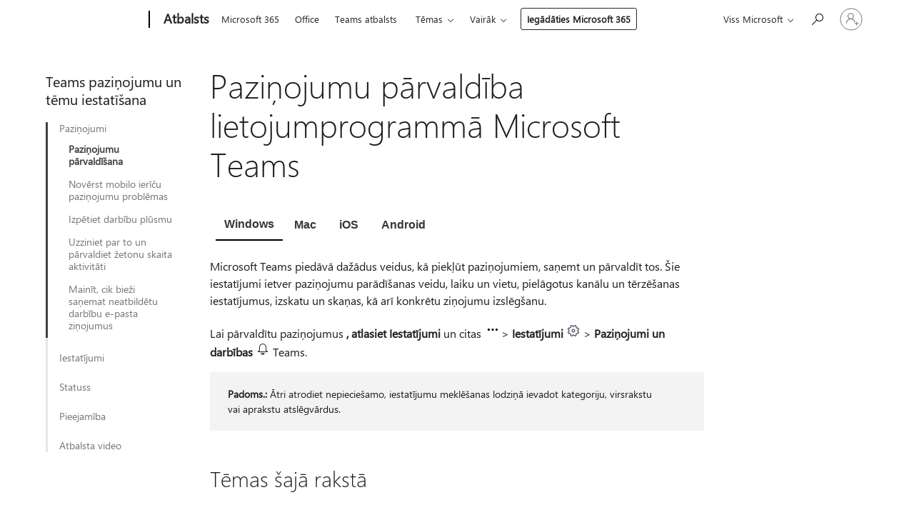

--- FILE ---
content_type: text/html; charset=utf-8
request_url: https://support.microsoft.com/lv-lv/office/pazi%C5%86ojumu-p%C4%81rvald%C4%ABba-lietojumprogramm%C4%81-microsoft-teams-1cc31834-5fe5-412b-8edb-43fecc78413d
body_size: 283192
content:

<!DOCTYPE html>
<html lang="lv-LV" dir="ltr">
<head>
	<meta charset="utf-8" />
	<meta name="viewport" content="width=device-width, initial-scale=1.0" />
	<title>Pazi&#x146;ojumu p&#x101;rvald&#x12B;ba lietojumprogramm&#x101; Microsoft Teams - Microsoft atbalsts</title>
	
	
		<link rel="canonical" href="https://support.microsoft.com/lv-lv/office/pazi%C5%86ojumu-p%C4%81rvald%C4%ABba-lietojumprogramm%C4%81-microsoft-teams-1cc31834-5fe5-412b-8edb-43fecc78413d" />

			<link rel="alternate" hreflang="ar-SA" href="https://support.microsoft.com/ar-sa/office/%D8%A5%D8%AF%D8%A7%D8%B1%D8%A9-%D8%A7%D9%84%D8%A5%D8%B9%D9%84%D8%A7%D9%85%D8%A7%D8%AA-%D9%81%D9%8A-microsoft-teams-1cc31834-5fe5-412b-8edb-43fecc78413d" />
			<link rel="alternate" hreflang="bg-BG" href="https://support.microsoft.com/bg-bg/office/%D1%83%D0%BF%D1%80%D0%B0%D0%B2%D0%BB%D0%B5%D0%BD%D0%B8%D0%B5-%D0%BD%D0%B0-%D0%B8%D0%B7%D0%B2%D0%B5%D1%81%D1%82%D0%B8%D1%8F%D1%82%D0%B0-%D0%B2-microsoft-teams-1cc31834-5fe5-412b-8edb-43fecc78413d" />
			<link rel="alternate" hreflang="cs-CZ" href="https://support.microsoft.com/cs-cz/office/spr%C3%A1va-ozn%C3%A1men%C3%AD-v-microsoft-teams-1cc31834-5fe5-412b-8edb-43fecc78413d" />
			<link rel="alternate" hreflang="da-DK" href="https://support.microsoft.com/da-dk/office/administrer-meddelelser-i-microsoft-teams-1cc31834-5fe5-412b-8edb-43fecc78413d" />
			<link rel="alternate" hreflang="de-DE" href="https://support.microsoft.com/de-de/office/verwalten-von-benachrichtigungen-in-microsoft-teams-1cc31834-5fe5-412b-8edb-43fecc78413d" />
			<link rel="alternate" hreflang="el-GR" href="https://support.microsoft.com/el-gr/office/%CE%B4%CE%B9%CE%B1%CF%87%CE%B5%CE%AF%CF%81%CE%B9%CF%83%CE%B7-%CE%B5%CE%B9%CE%B4%CE%BF%CF%80%CE%BF%CE%B9%CE%AE%CF%83%CE%B5%CF%89%CE%BD-%CF%83%CF%84%CE%BF-microsoft-teams-1cc31834-5fe5-412b-8edb-43fecc78413d" />
			<link rel="alternate" hreflang="en-AU" href="https://support.microsoft.com/en-au/office/manage-notifications-in-microsoft-teams-1cc31834-5fe5-412b-8edb-43fecc78413d" />
			<link rel="alternate" hreflang="en-GB" href="https://support.microsoft.com/en-gb/office/manage-notifications-in-microsoft-teams-1cc31834-5fe5-412b-8edb-43fecc78413d" />
			<link rel="alternate" hreflang="en-US" href="https://support.microsoft.com/en-us/office/manage-notifications-in-microsoft-teams-1cc31834-5fe5-412b-8edb-43fecc78413d" />
			<link rel="alternate" hreflang="es-ES" href="https://support.microsoft.com/es-es/office/administrar-notificaciones-en-microsoft-teams-1cc31834-5fe5-412b-8edb-43fecc78413d" />
			<link rel="alternate" hreflang="et-EE" href="https://support.microsoft.com/et-ee/office/teatiste-haldamine-microsoft-teamsis-1cc31834-5fe5-412b-8edb-43fecc78413d" />
			<link rel="alternate" hreflang="fi-FI" href="https://support.microsoft.com/fi-fi/office/ilmoitusten-hallinta-microsoft-teamsissa-1cc31834-5fe5-412b-8edb-43fecc78413d" />
			<link rel="alternate" hreflang="fr-FR" href="https://support.microsoft.com/fr-fr/office/g%C3%A9rer-les-notifications-dans-microsoft-teams-1cc31834-5fe5-412b-8edb-43fecc78413d" />
			<link rel="alternate" hreflang="he-IL" href="https://support.microsoft.com/he-il/office/%D7%A0%D7%99%D7%94%D7%95%D7%9C-%D7%94%D7%95%D7%93%D7%A2%D7%95%D7%AA-%D7%91-microsoft-teams-1cc31834-5fe5-412b-8edb-43fecc78413d" />
			<link rel="alternate" hreflang="hr-HR" href="https://support.microsoft.com/hr-hr/office/upravljanje-obavijestima-u-aplikaciji-microsoft-teams-1cc31834-5fe5-412b-8edb-43fecc78413d" />
			<link rel="alternate" hreflang="hu-HU" href="https://support.microsoft.com/hu-hu/office/%C3%A9rtes%C3%ADt%C3%A9sek-kezel%C3%A9se-a-microsoft-teamsben-1cc31834-5fe5-412b-8edb-43fecc78413d" />
			<link rel="alternate" hreflang="id-ID" href="https://support.microsoft.com/id-id/office/mengelola-pemberitahuan-di-microsoft-teams-1cc31834-5fe5-412b-8edb-43fecc78413d" />
			<link rel="alternate" hreflang="it-IT" href="https://support.microsoft.com/it-it/office/gestire-le-notifiche-in-microsoft-teams-1cc31834-5fe5-412b-8edb-43fecc78413d" />
			<link rel="alternate" hreflang="ja-JP" href="https://support.microsoft.com/ja-jp/office/microsoft-teams%E3%81%A7%E9%80%9A%E7%9F%A5%E3%82%92%E7%AE%A1%E7%90%86%E3%81%99%E3%82%8B-1cc31834-5fe5-412b-8edb-43fecc78413d" />
			<link rel="alternate" hreflang="ko-KR" href="https://support.microsoft.com/ko-kr/office/microsoft-teams%EC%97%90%EC%84%9C-%EC%95%8C%EB%A6%BC-%EA%B4%80%EB%A6%AC-1cc31834-5fe5-412b-8edb-43fecc78413d" />
			<link rel="alternate" hreflang="lt-LT" href="https://support.microsoft.com/lt-lt/office/prane%C5%A1im%C5%B3-valdymas-microsoft-teams-1cc31834-5fe5-412b-8edb-43fecc78413d" />
			<link rel="alternate" hreflang="lv-LV" href="https://support.microsoft.com/lv-lv/office/pazi%C5%86ojumu-p%C4%81rvald%C4%ABba-lietojumprogramm%C4%81-microsoft-teams-1cc31834-5fe5-412b-8edb-43fecc78413d" />
			<link rel="alternate" hreflang="nb-NO" href="https://support.microsoft.com/nb-no/office/administrer-varsler-i-microsoft-teams-1cc31834-5fe5-412b-8edb-43fecc78413d" />
			<link rel="alternate" hreflang="nl-NL" href="https://support.microsoft.com/nl-nl/office/meldingen-beheren-in-microsoft-teams-1cc31834-5fe5-412b-8edb-43fecc78413d" />
			<link rel="alternate" hreflang="pl-PL" href="https://support.microsoft.com/pl-pl/office/zarz%C4%85dzanie-powiadomieniami-w-aplikacji-microsoft-teams-1cc31834-5fe5-412b-8edb-43fecc78413d" />
			<link rel="alternate" hreflang="pt-BR" href="https://support.microsoft.com/pt-br/office/gerir-notifica%C3%A7%C3%B5es-no-microsoft-teams-1cc31834-5fe5-412b-8edb-43fecc78413d" />
			<link rel="alternate" hreflang="pt-PT" href="https://support.microsoft.com/pt-pt/office/gerir-notifica%C3%A7%C3%B5es-no-microsoft-teams-1cc31834-5fe5-412b-8edb-43fecc78413d" />
			<link rel="alternate" hreflang="ro-RO" href="https://support.microsoft.com/ro-ro/office/gestionarea-notific%C4%83rilor-%C3%AEn-microsoft-teams-1cc31834-5fe5-412b-8edb-43fecc78413d" />
			<link rel="alternate" hreflang="ru-RU" href="https://support.microsoft.com/ru-ru/office/%D1%83%D0%BF%D1%80%D0%B0%D0%B2%D0%BB%D0%B5%D0%BD%D0%B8%D0%B5-%D1%83%D0%B2%D0%B5%D0%B4%D0%BE%D0%BC%D0%BB%D0%B5%D0%BD%D0%B8%D1%8F%D0%BC%D0%B8-%D0%B2-microsoft-teams-1cc31834-5fe5-412b-8edb-43fecc78413d" />
			<link rel="alternate" hreflang="sk-SK" href="https://support.microsoft.com/sk-sk/office/spravovanie-ozn%C3%A1men%C3%AD-v-aplik%C3%A1cii-microsoft-teams-1cc31834-5fe5-412b-8edb-43fecc78413d" />
			<link rel="alternate" hreflang="sl-SI" href="https://support.microsoft.com/sl-si/office/upravljanje-obvestil-v-aplikaciji-microsoft-teams-1cc31834-5fe5-412b-8edb-43fecc78413d" />
			<link rel="alternate" hreflang="sr-Latn-RS" href="https://support.microsoft.com/sr-latn-rs/office/upravljanje-obave%C5%A1tenjima-u-usluzi-microsoft-teams-1cc31834-5fe5-412b-8edb-43fecc78413d" />
			<link rel="alternate" hreflang="sv-SE" href="https://support.microsoft.com/sv-se/office/hantera-aviseringar-i-microsoft-teams-1cc31834-5fe5-412b-8edb-43fecc78413d" />
			<link rel="alternate" hreflang="th-TH" href="https://support.microsoft.com/th-th/office/%E0%B8%88%E0%B8%B1%E0%B8%94%E0%B8%81%E0%B8%B2%E0%B8%A3%E0%B8%81%E0%B8%B2%E0%B8%A3%E0%B9%81%E0%B8%88%E0%B9%89%E0%B8%87%E0%B9%80%E0%B8%95%E0%B8%B7%E0%B8%AD%E0%B8%99%E0%B9%83%E0%B8%99-microsoft-teams-1cc31834-5fe5-412b-8edb-43fecc78413d" />
			<link rel="alternate" hreflang="tr-TR" href="https://support.microsoft.com/tr-tr/office/microsoft-teams-de-bildirimleri-y%C3%B6netme-1cc31834-5fe5-412b-8edb-43fecc78413d" />
			<link rel="alternate" hreflang="uk-UA" href="https://support.microsoft.com/uk-ua/office/%D0%BA%D0%B5%D1%80%D1%83%D0%B2%D0%B0%D0%BD%D0%BD%D1%8F-%D1%81%D0%BF%D0%BE%D0%B2%D1%96%D1%89%D0%B5%D0%BD%D0%BD%D1%8F%D0%BC%D0%B8-%D0%B2-microsoft-teams-1cc31834-5fe5-412b-8edb-43fecc78413d" />
			<link rel="alternate" hreflang="vi-VN" href="https://support.microsoft.com/vi-vn/office/qu%E1%BA%A3n-l%C3%BD-th%C3%B4ng-b%C3%A1o-trong-microsoft-teams-1cc31834-5fe5-412b-8edb-43fecc78413d" />
			<link rel="alternate" hreflang="zh-CN" href="https://support.microsoft.com/zh-cn/office/%E5%9C%A8-microsoft-teams-%E4%B8%AD%E7%AE%A1%E7%90%86%E9%80%9A%E7%9F%A5-1cc31834-5fe5-412b-8edb-43fecc78413d" />
			<link rel="alternate" hreflang="zh-HK" href="https://support.microsoft.com/zh-hk/office/%E5%9C%A8-microsoft-teams-%E4%B8%AD%E7%AE%A1%E7%90%86%E9%80%9A%E7%9F%A5-1cc31834-5fe5-412b-8edb-43fecc78413d" />
			<link rel="alternate" hreflang="zh-TW" href="https://support.microsoft.com/zh-tw/office/%E5%9C%A8-microsoft-teams-%E4%B8%AD%E7%AE%A1%E7%90%86%E9%80%9A%E7%9F%A5-1cc31834-5fe5-412b-8edb-43fecc78413d" />
	<meta name="awa-articleGuid" content="1cc31834-5fe5-412b-8edb-43fecc78413d" />
	
	<meta name="description" content="Atz&#x12B;m&#x113;jiet pazi&#x146;ojumu k&#x101; las&#x12B;tu vai nelas&#x12B;tu, vai nesekojiet kan&#x101;lu, kas tiek par&#x101;d&#x12B;ts lietojumprogramm&#x101; Microsoft Teams." />
	<meta name="firstPublishedDate" content="2018-02-01" />
	<meta name="lastPublishedDate" content="2025-11-03" />
	<meta name="commitId" content="d2c4d262a1a07e0cdb9fe128ae1706d2f258d041" />
	<meta name="schemaName" content="HELP ARTICLE" />
	<meta name="awa-schemaName" content="HELP ARTICLE" />

	<meta name="search.applicationSuite" content="Microsoft Teams" />
	<meta name="search.appverid" content="MST160" />
	<meta name="search.audienceType" content="End User" />
	<meta name="search.contenttype" content="How To" />
	
	<meta name="search.description" content="Atz&#x12B;m&#x113;jiet pazi&#x146;ojumu k&#x101; las&#x12B;tu vai nelas&#x12B;tu, vai nesekojiet kan&#x101;lu, kas tiek par&#x101;d&#x12B;ts lietojumprogramm&#x101; Microsoft Teams." />
	<meta name="search.IsOfficeDoc" content="true" />
	
	
	
	
	<meta name="search.products" content="029dceb2-58a4-5a51-90fe-a66b7669017d" />
	
	
	<meta name="search.softwareVersion" content="16" />
	<meta name="search.mkt" content="lv-LV" />

	<meta name="ms.product" content="029dceb2-58a4-5a51-90fe-a66b7669017d" />
	<meta name="ms.productName" content="Teams" />
	<meta name="ms.lang" content="lv" />
	<meta name="ms.loc" content="LV" />
	<meta name="ms.ocpub.assetID" content="1cc31834-5fe5-412b-8edb-43fecc78413d" />

	
	<meta name="awa-isContactUsAllowed" content="false" />
	<meta name="awa-asst" content="1cc31834-5fe5-412b-8edb-43fecc78413d" />
	<meta name="awa-pageType" content="Article" />
	



	


<meta name="awa-env" content="Production" />
<meta name="awa-market" content="lv-LV" />
<meta name="awa-contentlang" content="lv" />
<meta name="awa-userFlightingId" content="0d7cf6e0-012f-4362-9986-d5bb8822d00a" />
<meta name="awa-expid" content="P-R-1753027-1-1;P-R-1087983-1-1;P-E-1693585-2-3;P-E-1661482-2-3;P-E-1660511-2-3;P-E-1656596-C1-5;P-E-1551018-2-8;P-E-1585233-C1-3;P-E-1570667-2-4;P-E-1560750-2-7;P-E-1554013-2-6;P-E-1536917-C1-5;P-E-1526785-C1-5;P-E-1260007-C1-3;P-E-1046152-2-3;P-R-1545158-1-4;P-R-1426254-2-6;P-R-1392118-1-2;P-R-1245128-2-4;P-R-1235984-2-3;P-R-1211158-1-4;P-R-1150391-2-8;P-R-1150395-2-8;P-R-1150399-2-8;P-R-1150396-2-8;P-R-1150394-2-8;P-R-1150390-2-8;P-R-1150386-2-8;P-R-1146801-1-11;P-R-1141562-1-2;P-R-1141283-2-9;P-R-1136354-4-8;P-R-1119659-1-16;P-R-1119437-1-17;P-R-1116805-2-18;P-R-1116803-2-20;P-R-1114100-1-2;P-R-1100996-2-14;P-R-1096341-2-6;P-R-1089468-1-2;P-R-1085248-1-2;P-R-1033854-4-6;P-R-1029969-4-4;P-R-1020735-7-10;P-R-1018544-4-7;P-R-1009708-2-9;P-R-1005895-2-11;P-R-113175-4-7;P-R-110379-1-7;P-R-107838-1-7;P-R-106524-1-3;P-R-103787-2-5;P-R-101783-1-2;P-R-97577-1-5;P-R-97457-1-10;P-R-94390-1-2;P-R-94360-10-25;P-R-93416-1-3;P-R-90963-2-2;P-R-73296-2-15" />
<meta name="awa-irisId" />
<meta name="awa-origindatacenter" content="Central US" />
<meta name="awa-variationid" content="ECS" />
<meta name="awa-prdct" content="office.com" />
<meta name="awa-stv" content="3.0.0-09ad8533cf0040dbd4a6c9c70c9689a2411c6a65&#x2B;09ad8533cf0040dbd4a6c9c70c9689a2411c6a65" />


 
	<meta name="awa-title" content="Pazi&#x146;ojumu p&#x101;rvald&#x12B;ba lietojumprogramm&#x101; Microsoft Teams - Microsoft atbalsts" />
	
	<meta name="awa-selfHelpExp" content="railbanner_business" />
	<meta name="awa-dataBoundary" content="WW" />

	<link rel="stylesheet" href="/css/fonts/site-fonts.css?v=XWcxZPSEmN3tnHWAVMOFsAlPJq7aug49fUGb8saTNjw" />
	<link rel="stylesheet" href="/css/glyphs/glyphs.css?v=VOnvhT441Pay0WAKH5gdcXXigXpiuNbaQcI9DgXyoDE" />

	

    <link rel="dns-prefetch" href="https://aadcdn.msftauth.net" />
    <link rel="preconnect" href="https://aadcdn.msftauth.net" crossorigin=&quot;anonymous&quot; />
    <link rel="dns-prefetch" href="https://browser.events.data.microsoft.com" />
    <link rel="preconnect" href="https://browser.events.data.microsoft.com" crossorigin=&quot;anonymous&quot; />
    <link rel="dns-prefetch" href="https://c.s-microsoft.com" />
    <link rel="preconnect" href="https://c.s-microsoft.com" crossorigin=&quot;anonymous&quot; />
    <link rel="dns-prefetch" href="https://img-prod-cms-rt-microsoft-com.akamaized.net" />
    <link rel="preconnect" href="https://img-prod-cms-rt-microsoft-com.akamaized.net" crossorigin=&quot;anonymous&quot; />
    <link rel="dns-prefetch" href="https://js.monitor.azure.com" />
    <link rel="preconnect" href="https://js.monitor.azure.com" crossorigin=&quot;anonymous&quot; />
    <link rel="dns-prefetch" href="https://logincdn.msauth.net" />
    <link rel="preconnect" href="https://logincdn.msauth.net" crossorigin=&quot;anonymous&quot; />
    <link rel="dns-prefetch" href="https://mem.gfx.ms" />
    <link rel="preconnect" href="https://mem.gfx.ms" crossorigin=&quot;anonymous&quot; />
    <link rel="dns-prefetch" href="https://www.microsoft.com" />
    <link rel="preconnect" href="https://www.microsoft.com" crossorigin=&quot;anonymous&quot; />


	<link rel="stylesheet" href="/css/Article/article.css?v=0L89BVeP4I_vlf3G71MrPYAXM1CtRPw6ZcJwIduUvCA" />
	
	<link rel="stylesheet" href="/css/SearchBox/search-box.css?v=bybwzGBajHicVXspVs540UfV0swW0vCbOmBjBryj9N4" />
	<link rel="stylesheet" href="/css/sitewide/articleCss-overwrite.css?v=D0lQRoIlvFHSQBRTb-gAQ5KkFe8B8NuSoliBjnT5xZ4" />
	
	
	<link rel="stylesheet" href="/css/MeControlCallout/teaching-callout.css?v=690pjf05o15fVEafEpUwgaF8vqVfOkp5wP1Jl9gE99U" />
	
	<noscript>
		<link rel="stylesheet" href="/css/Article/article.noscript.css?v=88-vV8vIkcKpimEKjULkqpt8CxdXf5avAeGxsHgVOO0" />
	</noscript>

	<link rel="stylesheet" href="/css/promotionbanner/promotion-banner.css?v=cAmflE3c6Gw7niTOiMPEie9MY87yDE2mSl3DO7_jZRI" media="none" onload="this.media=&#x27;all&#x27;" /><noscript><link href="/css/promotionbanner/promotion-banner.css?v=cAmflE3c6Gw7niTOiMPEie9MY87yDE2mSl3DO7_jZRI" rel="stylesheet"></noscript>
	
	<link rel="stylesheet" href="/css/ArticleSupportBridge/article-support-bridge.css?v=R_P0TJvD9HoRHQBEdvBR1WhNn7dSbvOYWmVA9taxbpM" media="none" onload="this.media=&#x27;all&#x27;" /><noscript><link href="/css/ArticleSupportBridge/article-support-bridge.css?v=R_P0TJvD9HoRHQBEdvBR1WhNn7dSbvOYWmVA9taxbpM" rel="stylesheet"></noscript>
	<link rel="stylesheet" href="/css/StickyFeedback/sticky-feedback.css?v=cMfNdAUue7NxZUj3dIt_v5DIuzmw9ohJW109iXQpWnI" media="none" onload="this.media=&#x27;all&#x27;" /><noscript><link href="/css/StickyFeedback/sticky-feedback.css?v=cMfNdAUue7NxZUj3dIt_v5DIuzmw9ohJW109iXQpWnI" rel="stylesheet"></noscript>
	<link rel="stylesheet" href="/css/feedback/feedback.css?v=Rkcw_yfLWOMtOcWOljMOiZgymMcrG0GDpo4Lf-TUzPo" media="none" onload="this.media=&#x27;all&#x27;" /><noscript><link href="/css/feedback/feedback.css?v=Rkcw_yfLWOMtOcWOljMOiZgymMcrG0GDpo4Lf-TUzPo" rel="stylesheet"></noscript>
	
	

	<link rel="apple-touch-icon" sizes="180x180" href="/apple-touch-icon.png">
<link rel="icon" type="image/png" sizes="32x32" href="/favicon-32x32.png">
<link rel="icon" type="image/png" sizes="16x16" href="/favicon-16x16.png">


	
        <link rel="stylesheet" href="https://www.microsoft.com/onerfstatics/marketingsites-eus-prod/east-european/shell/_scrf/css/themes=default.device=uplevel_web_pc/63-57d110/c9-be0100/a6-e969ef/43-9f2e7c/82-8b5456/a0-5d3913/4f-460e79/ae-f1ac0c?ver=2.0&amp;_cf=02242021_3231" type="text/css" media="all" />
    

	
		<link rel="stylesheet" href="/css/Article/left-nav.css?v=P4vuAkZCGQgjSSlYzU6z5FtdGykZHjeUthqLptyBPAk" />
		<link rel="stylesheet" href="/css/Article/multimedia-left-nav.css?v=WGrcIW6Ipz_Jwu3mzb5TNSNkonDhTQVz3J1KqMCSw9E" />
	
	
	<script type="text/javascript">
		var OOGlobal = {
			BaseDomain: location.protocol + "//" + location.host,
			Culture: "lv-LV",
			Language: "lv",
			LCID: "1062",
			IsAuthenticated: "False",
			WebAppUrl: "https://office.com/start",
			GUID: "1cc31834-5fe5-412b-8edb-43fecc78413d",
			Platform: navigator.platform,
			MixOembedUrl: "https://mix.office.com/oembed/",
			MixWatchUrl: "https://mix.office.com/watch/"
		};
	</script>

	
		


<script type="text/javascript">
	(function () {
		var creativeReady = false;
		var isSilentSignInComplete = false;
		var authInfo = {
			authType: "None",
			puid: "",
			tenantId: "",
			isAdult: true
			};

		var renderPromotion = function (dataBoundary) {
			if (creativeReady && isSilentSignInComplete) {
				window.UcsCreative.renderTemplate({
					partnerId: "7bb7e07d-3e57-4ee3-b78f-26a4292b841a",
					shouldSetUcsMuid: true,
					dataBoundary: dataBoundary,
					attributes: {
						placement: "88000534",
						locale: "lv-lv",
						country: "lv",
						scs_ecsFlightId: "P-R-1753027-1;P-R-1087983-1;P-E-1693585-2;P-E-1661482-2;P-E-1660511-2;P-E-1656596-C1;P-E-1551018-2;P-E-1585233-C1;P-E-1570667-2;P-E-1560750-2;P-E-1554013-2;P-E-1536917-C1;P-E-1526785-C1;P-E-1260007-C1;P-E-1046152-2;P-R-1545158-1;P-R-1426254-2;P-R-1392118-1;P-R-1245128-2;P-R-1235984-2;P-R-1211158-1;P-R-1150391-2;P-R-1150395-2;P-R-1150399-2;P-R-1150396-2;P-R-1150394-2;P-R-1150390-2;P-R-1150386-2;P-R-1146801-1;P-R-1141562-1;P-R-1141283-2;P-R-1136354-4;P-R-1119659-1;P-R-1119437-1;P-R-1116805-2;P-R-1116803-2;P-R-1114100-1;P-R-1100996-2;P-R-1096341-2;P-R-1089468-1;P-R-1085248-1;P-R-1033854-4;P-R-1029969-4;P-R-1020735-7;P-R-1018544-4;P-R-1009708-2;P-R-1005895-2;P-R-113175-4;P-R-110379-1;P-R-107838-1;P-R-106524-1;P-R-103787-2;P-R-101783-1;P-R-97577-1;P-R-97457-1;P-R-94390-1;P-R-94360-10;P-R-93416-1;P-R-90963-2;P-R-73296-2",
						SCS_promotionCategory: "uhfbuybutton;railbanner_business",
						articleType: "railbanner_business",
						operatingSystem: "Mac",
						authType: authInfo.authType,
						PUID: authInfo.puid,
						TenantId: authInfo.tenantId,
                        TOPT: "",
                        AdditionalBannerId: "ucsRailInlineContainer",
					}
				});
			}
		};

		window.document.addEventListener('ucsCreativeRendered', function () {
			if (typeof window.initPromotionLogger !== 'undefined') {
				window.initPromotionLogger();
			}
		});

		window.document.addEventListener('ucsCreativeReady', function () {
			creativeReady = true;
			renderPromotion("WW");
		});

		if (!isSilentSignInComplete) {
			window.document.addEventListener('silentSignInComplete', function (event) {
				if (event.detail && event.detail.puid) {
					authInfo.isAdult = event.detail.isAdult;
					authInfo.authType = event.detail.authType;
					authInfo.puid = event.detail.puid;
					authInfo.tenantId = event.detail.account.tenantId;
				}

				isSilentSignInComplete = true;
				renderPromotion(event.detail.dataBoundary);
			});
		}
	})();
</script>

<script type="text/javascript" defer src="/lib/ucs/dist/ucsCreativeService.js?v=RNwXI4r6IRH1mrd2dPPGZEYOQnUcs8HAddnyceXlw88"></script>
	

	<script>
		if (window.location.search) {
			var params = new URLSearchParams(window.location.search);
			if (params.has('action') && params.get('action') === 'download'){
				params.delete('action');
			}

			history.replaceState({}, '', window.location.pathname + (params.toString() ? '?' + params.toString() : ''));
		}
	</script>


</head>
<body class="supCont ocArticle">
	<div id="ocBodyWrapper">
		
		

<div class="supLeftNavMobileView" dir="ltr">
	<div class="supLeftNavMobileViewHeader">
		<div class="supLeftNavMobileViewHeaderTitle" role="heading" aria-level="2">Saistītās tēmas</div>
		<div class="supLeftNavMobileViewCloseButton">
			<a href="javascript:" class="supLeftNavMobileViewClose" ms.interactiontype="11" data-bi-bhvr="HIDE" data-bi-area="Banner" ms.pgarea="leftnav" role="button" aria-label="Aizvērt">&times;</a>
		</div>
	</div>
	
	<div class="supLeftNavMobileViewContent grd" role="complementary" aria-label="Saistītās saites" ms.pgarea="leftnav" data-bi-area="leftnav">
		

	<div role="heading" aria-level="2" id="supLeftNavMobileDisplayTitle" tabindex="-1">Teams pazi&#x146;ojumu un t&#x113;mu iestat&#x12B;&#x161;ana</div>
			<div class="supLeftNavCategory supLeftNavActiveCategory">
				<div class="supLeftNavCategoryTitle">
					<a class="supLeftNavLink" ms.interactiontype="11" data-bi-slot="1" href="/lv-lv/office/pazi%C5%86ojumu-p%C4%81rvald%C4%ABba-lietojumprogramm%C4%81-microsoft-teams-1cc31834-5fe5-412b-8edb-43fecc78413d">Pazi&#x146;ojumi</a>
				</div>
				<ul class="supLeftNavArticles">
							<li class="supLeftNavArticle supLeftNavCurrentArticle">
								<a class="supLeftNavLink" data-bi-slot="2" aria-current="page" href="/lv-lv/office/pazi%C5%86ojumu-p%C4%81rvald%C4%ABba-lietojumprogramm%C4%81-microsoft-teams-1cc31834-5fe5-412b-8edb-43fecc78413d">Pazi&#x146;ojumu p&#x101;rvald&#x12B;&#x161;ana</a>
							</li>
							<li class="supLeftNavArticle">
								<a class="supLeftNavLink" data-bi-slot="3" href="/lv-lv/office/pazi%C5%86ojumu-probl%C4%93mu-nov%C4%93r%C5%A1ana-microsoft-teams-mobilaj%C4%81s-programm%C4%81s-6d125ac2-e440-4fab-8e4c-2227a52d460c">Nov&#x113;rst mobilo ier&#x12B;&#x10D;u pazi&#x146;ojumu probl&#x113;mas</a>
							</li>
							<li class="supLeftNavArticle">
								<a class="supLeftNavLink" data-bi-slot="4" href="/lv-lv/office/izp%C4%93tiet-darb%C4%ABbu-pl%C5%ABsmu-lietojumprogramm%C4%81-microsoft-teams-91c635a1-644a-4c60-9c98-233db3e13a56">Izp&#x113;tiet darb&#x12B;bu pl&#x16B;smu</a>
							</li>
							<li class="supLeftNavArticle">
								<a class="supLeftNavLink" data-bi-slot="5" href="/lv-lv/office/%C5%BEetonu-skaita-darb%C4%ABbu-p%C4%81rvald%C4%ABba-un-p%C4%81rvald%C4%ABba-lietojumprogramm%C4%81-microsoft-teams-d55a5249-8f72-4f99-9d2a-04fe4b9d68ce">Uzziniet par to un p&#x101;rvaldiet &#x17E;etonu skaita aktivit&#x101;ti</a>
							</li>
							<li class="supLeftNavArticle">
								<a class="supLeftNavLink" data-bi-slot="6" href="/lv-lv/office/mainiet-cik-bie%C5%BEi-sa%C5%86emat-neatbild%C4%93to-darb%C4%ABbu-e-pasta-zi%C5%86ojumus-programm%C4%81-microsoft-teams-f10949b2-f51e-40d0-8b6e-2d7c84c2c60f">Main&#x12B;t, cik bie&#x17E;i sa&#x146;emat neatbild&#x113;tu darb&#x12B;bu e-pasta zi&#x146;ojumus</a>
							</li>
				</ul>
			</div>
			<div class="supLeftNavCategory">
				<div class="supLeftNavCategoryTitle">
					<a class="supLeftNavLink" data-bi-slot="2" href="/lv-lv/office/sava-profila-att%C4%93la-main%C4%AB%C5%A1ana-lietojumprogramm%C4%81-microsoft-teams-7a711943-9248-420e-b814-c071aa8d9b9c">Iestat&#x12B;jumi</a>
				</div>
				<ul class="supLeftNavArticles">
							<li class="supLeftNavArticle">
								<a class="supLeftNavLink" data-bi-slot="3" href="/lv-lv/office/sava-profila-att%C4%93la-main%C4%AB%C5%A1ana-lietojumprogramm%C4%81-microsoft-teams-7a711943-9248-420e-b814-c071aa8d9b9c">Nomainiet savu profila att&#x113;lu</a>
							</li>
							<li class="supLeftNavArticle">
								<a class="supLeftNavLink" data-bi-slot="4" href="/lv-lv/office/sava-v%C4%81rda-izrunas-ierakst%C4%AB%C5%A1ana-un-par%C4%81d%C4%AB%C5%A1ana-profila-kart%C4%ABt%C4%93-8553d377-d0ca-40d4-8281-425dabcf55e2">Pievienojiet v&#x101;rda izrunu savam profilam</a>
							</li>
							<li class="supLeftNavArticle">
								<a class="supLeftNavLink" data-bi-slot="5" href="/lv-lv/office/kontu-un-organiz%C4%81ciju-p%C4%81rvald%C4%ABba-lietojumprogramm%C4%81-microsoft-teams-7b221128-6643-465c-a317-679e48cd2ce9">P&#x101;rvald&#x12B;t kontus un organiz&#x101;cijas</a>
							</li>
							<li class="supLeftNavArticle">
								<a class="supLeftNavLink" data-bi-slot="6" href="/lv-lv/office/atra%C5%A1an%C4%81s-vietas-kop%C4%ABgo%C5%A1anas-p%C4%81rvald%C4%ABba-lietojumprogramm%C4%81-microsoft-teams-583dd649-87fc-4b23-aed6-f4e2279297f9">Iesp&#x113;jot atra&#x161;an&#x101;s vietas kop&#x12B;go&#x161;anu</a>
							</li>
							<li class="supLeftNavArticle">
								<a class="supLeftNavLink" data-bi-slot="7" href="/lv-lv/office/microsoft-teams-atjaunin%C4%81%C5%A1ana-535a8e4b-45f0-4f6c-8b3d-91bca7a51db1">Microsoft Teams atjaunin&#x101;&#x161;ana</a>
							</li>
							<li class="supLeftNavArticle">
								<a class="supLeftNavLink" data-bi-slot="8" href="/lv-lv/office/iestat%C4%ABjumu-mai%C5%86a-lietojumprogramm%C4%81-microsoft-teams-b506e8f1-1a96-4cf1-8c6b-b6ed4f424bc7">Programmas iestat&#x12B;jumu mai&#x146;a</a>
							</li>
							<li class="supLeftNavArticle">
								<a class="supLeftNavLink" data-bi-slot="9" href="/lv-lv/office/ier%C4%AB%C4%8Du-iestat%C4%ABjumu-p%C4%81rvald%C4%ABba-lietojumprogramm%C4%81-microsoft-teams-6245254d-1d1f-4c71-9286-67f053acb49f">Ier&#x12B;ces iestat&#x12B;jumu p&#x101;rvald&#x12B;ba</a>
							</li>
							<li class="supLeftNavArticle">
								<a class="supLeftNavLink" data-bi-slot="10" href="/lv-lv/office/augstas-precizit%C4%81tes-m%C5%ABzikas-re%C5%BE%C4%ABma-izmanto%C5%A1ana-lai-atska%C5%86otu-m%C5%ABziku-lietojumprogramm%C4%81-microsoft-teams-c1550582-2f76-4b31-9f72-e98c7167a18e">Izmantojiet augstas precizit&#x101;tes m&#x16B;zikas re&#x17E;&#x12B;mu, lai atska&#x146;otu m&#x16B;ziku programm&#x101; Teams</a>
							</li>
				</ul>
			</div>
			<div class="supLeftNavCategory">
				<div class="supLeftNavCategoryTitle">
					<a class="supLeftNavLink" data-bi-slot="3" href="/lv-lv/office/statusa-mai%C5%86a-lietojumprogramm%C4%81-microsoft-teams-ce36ed14-6bc9-4775-a33e-6629ba4ff78e">Statuss</a>
				</div>
				<ul class="supLeftNavArticles">
							<li class="supLeftNavArticle">
								<a class="supLeftNavLink" data-bi-slot="4" href="/lv-lv/office/statusa-mai%C5%86a-lietojumprogramm%C4%81-microsoft-teams-ce36ed14-6bc9-4775-a33e-6629ba4ff78e">Statusa mai&#x146;a</a>
							</li>
							<li class="supLeftNavArticle">
								<a class="supLeftNavLink" data-bi-slot="5" href="/lv-lv/office/statusa-zi%C5%86ojuma-iestat%C4%AB%C5%A1ana-lietojumprogramm%C4%81-microsoft-teams-22e02023-3840-40c7-b701-6676821aeab3">Iestatiet savu statusu</a>
							</li>
							<li class="supLeftNavArticle">
								<a class="supLeftNavLink" data-bi-slot="6" href="/lv-lv/office/%C4%81rpus-biroja-statusa-pl%C4%81no%C5%A1ana-pakalpojum%C4%81-microsoft-teams-e3ce705a-cc43-4f7d-9418-0642ec5f6bd8">&#x100;rpus biroja statusa iepl&#x101;no&#x161;ana</a>
							</li>
							<li class="supLeftNavArticle">
								<a class="supLeftNavLink" data-bi-slot="7" href="/lv-lv/office/pazi%C5%86ojumu-sa%C5%86em%C5%A1ana-kad-k%C4%81da-cilv%C4%93ka-statuss-main%C4%81s-lietojumprogramm%C4%81-microsoft-teams-7363ccdb-40d2-4628-b03d-c8f515830933">Pazi&#x146;ojumu sa&#x146;em&#x161;ana, kad main&#x101;s k&#x101;da lietot&#x101;ja statuss</a>
							</li>
							<li class="supLeftNavArticle">
								<a class="supLeftNavLink" data-bi-slot="8" href="/lv-lv/office/darba-atra%C5%A1an%C4%81s-vietas-iestat%C4%AB%C5%A1ana-lietojumprogramm%C4%81-microsoft-teams-6c14a0f5-3cd6-427d-b1d2-aa0365aebf88">Darba atra&#x161;an&#x101;s vietas iestat&#x12B;&#x161;ana</a>
							</li>
							<li class="supLeftNavArticle">
								<a class="supLeftNavLink" data-bi-slot="9" href="/lv-lv/office/skat%C4%ABt-citu-personu-darba-atra%C5%A1an%C4%81s-vietas-cb0eb338-2f47-449a-a062-a62292f1dcc6">Skat&#x12B;t citu personu darba atra&#x161;an&#x101;s vietas</a>
							</li>
							<li class="supLeftNavArticle">
								<a class="supLeftNavLink" data-bi-slot="10" href="/lv-lv/topic/darba-laika-un-atra%C5%A1an%C4%81s-vietas-iestat%C4%AB%C5%A1ana-programm%C4%81-outlook-af2fddf9-249e-4710-9c95-5911edfd76f6">Darba laika un atra&#x161;an&#x101;s vietas iestat&#x12B;&#x161;ana programm&#x101; Outlook</a>
							</li>
							<li class="supLeftNavArticle">
								<a class="supLeftNavLink" data-bi-slot="11" href="/lv-lv/office/veiciet-%C4%81tras-darb%C4%ABbas-pakalpojum%C4%81-microsoft-teams-95b3bf40-cd91-4bc5-8733-dc305c19b150">Veiciet &#x101;tras darb&#x12B;bas pakalpojum&#x101; Microsoft Teams</a>
							</li>
				</ul>
			</div>
			<div class="supLeftNavCategory">
				<div class="supLeftNavCategoryTitle">
					<a class="supLeftNavLink" data-bi-slot="4" href="/lv-lv/office/ekr%C4%81na-las%C4%ABt%C4%81ja-atbalsts-programmai-microsoft-teams-d12ee53f-d15f-445e-be8d-f0ba2c5ee68f">Pieejam&#x12B;ba</a>
				</div>
				<ul class="supLeftNavArticles">
							<li class="supLeftNavArticle">
								<a class="supLeftNavLink" data-bi-slot="5" href="/lv-lv/office/ekr%C4%81na-las%C4%ABt%C4%81ja-atbalsts-programmai-microsoft-teams-d12ee53f-d15f-445e-be8d-f0ba2c5ee68f">Ekr&#x101;na las&#x12B;t&#x101;ja atbalsts programmai Microsoft Teams</a>
							</li>
							<li class="supLeftNavArticle">
								<a class="supLeftNavLink" data-bi-slot="6" href="/lv-lv/office/ekr%C4%81na-las%C4%ABt%C4%81ja-izmanto%C5%A1ana-microsoft-teams-pamatuzdevumu-izpildei-538a8741-f21b-4b04-b575-9df70ed4105d">Ekr&#x101;na las&#x12B;t&#x101;ja izmanto&#x161;ana</a>
							</li>
							<li class="supLeftNavArticle">
								<a class="supLeftNavLink" data-bi-slot="7" href="/lv-lv/office/microsoft-teams-tastat%C5%ABras-%C4%ABsin%C4%81jumtausti%C5%86i-2e8e2a70-e8d8-4a19-949b-4c36dd5292d2">&#x12A;sin&#x101;jumtausti&#x146;i</a>
							</li>
							<li class="supLeftNavArticle">
								<a class="supLeftNavLink" data-bi-slot="8" href="/lv-lv/office/atbild%C4%93%C5%A1ana-uz-zvanu-izmantojot-tastat%C5%ABru-lietojot-microsoft-teams-ea4d2ed3-46fc-462c-a86e-11b671543dc7">Atbild&#x113;&#x161;ana uz zvanu, izmantojot tastat&#x16B;ru</a>
							</li>
							<li class="supLeftNavArticle">
								<a class="supLeftNavLink" data-bi-slot="9" href="/lv-lv/office/sarunu-navig%C4%81cija-izmantojot-tastat%C5%ABru-programm%C4%81-microsoft-teams-2c0348da-81e0-4298-8597-846b6647a8a3">Sarunu navi&#x123;&#x113;&#x161;ana, izmantojot tastat&#x16B;ru</a>
							</li>
							<li class="supLeftNavArticle">
								<a class="supLeftNavLink" data-bi-slot="10" href="/lv-lv/office/tuvin%C4%81t-un-t%C4%81lin%C4%81t-lietojumprogramm%C4%81-microsoft-teams-dc3cd3d8-efb5-4995-8b31-434b3943ba52">Tuvin&#x101;&#x161;ana un t&#x101;lin&#x101;&#x161;ana</a>
							</li>
							<li class="supLeftNavArticle">
								<a class="supLeftNavLink" data-bi-slot="11" href="/lv-lv/office/zi%C5%86ojuma-fonta-lieluma-mai%C5%86a-lietojumprogramm%C4%81-microsoft-teams-1e5ee8cc-ce92-4d11-b853-5e7980981d28">Zi&#x146;ojuma fonta izm&#x113;ra mai&#x146;a</a>
							</li>
							<li class="supLeftNavArticle">
								<a class="supLeftNavLink" data-bi-slot="12" href="/lv-lv/office/programmu-atv%C4%93r%C5%A1ana-jaunos-windows-lai-atvieglotu-vair%C4%81kuzdevumu-%C4%93%C5%A1anu-pakalpojum%C4%81-microsoft-teams-b9c9ca79-cb3d-4e5f-9a03-c0b64b4ead54">Atveriet programmas jaunos logos, lai atvieglotu vair&#x101;kuzdevumu re&#x17E;&#x12B;ma veik&#x161;anu</a>
							</li>
							<li class="supLeftNavArticle">
								<a class="supLeftNavLink" data-bi-slot="13" href="/lv-lv/office/loga-piespraust-aug%C5%A1%C4%93j%C4%81-st%C5%ABr%C4%AB-lietojumprogramm%C4%81-microsoft-teams-10b32523-75ec-4682-813d-852c65da5550">Piespraust logu aug&#x161;&#x101;</a>
							</li>
				</ul>
			</div>
			<div class="supLeftNavCategory">
				<div class="supLeftNavCategoryTitle">
					<a class="supLeftNavLink" data-bi-slot="5" href="/lv-lv/office/p%C4%81rvaldiet-pazi%C5%86ojumu-iestat%C4%ABjumus-348672f7-9ed0-4b96-86ed-d6fdcecb4096">Atbalsta video</a>
				</div>
				<ul class="supLeftNavArticles">
							<li class="supLeftNavArticle">
								<a class="supLeftNavLink" data-bi-slot="6" href="/lv-lv/office/p%C4%81rvaldiet-pazi%C5%86ojumu-iestat%C4%ABjumus-348672f7-9ed0-4b96-86ed-d6fdcecb4096">Video: pazi&#x146;ojumu iestat&#x12B;jumu p&#x101;rvald&#x12B;ba</a>
							</li>
				</ul>
			</div>

	</div>
</div>
	

		<div class="ucsUhfContainer"></div>

		
            <div id="headerArea" class="uhf"  data-m='{"cN":"headerArea","cT":"Area_coreuiArea","id":"a1Body","sN":1,"aN":"Body"}'>
                <div id="headerRegion"      data-region-key="headerregion" data-m='{"cN":"headerRegion","cT":"Region_coreui-region","id":"r1a1","sN":1,"aN":"a1"}' >

    <div  id="headerUniversalHeader" data-m='{"cN":"headerUniversalHeader","cT":"Module_coreui-universalheader","id":"m1r1a1","sN":1,"aN":"r1a1"}'  data-module-id="Category|headerRegion|coreui-region|headerUniversalHeader|coreui-universalheader">
        






        <a id="uhfSkipToMain" class="m-skip-to-main" href="javascript:void(0)" data-href="#supArticleContent" tabindex="0" data-m='{"cN":"Skip to content_nonnav","id":"nn1m1r1a1","sN":1,"aN":"m1r1a1"}'>Pāriet uz galveno saturu</a>


<header class="c-uhfh context-uhf no-js c-sgl-stck c-category-header " itemscope="itemscope" data-header-footprint="/SMCConvergence/ContextualHeader-Teams, fromService: True"   data-magict="true"   itemtype="http://schema.org/Organization">
    <div class="theme-light js-global-head f-closed  global-head-cont" data-m='{"cN":"Universal Header_cont","cT":"Container","id":"c2m1r1a1","sN":2,"aN":"m1r1a1"}'>
        <div class="c-uhfh-gcontainer-st">
            <button type="button" class="c-action-trigger c-glyph glyph-global-nav-button" aria-label="All Microsoft expand to see list of Microsoft products and services" initialState-label="All Microsoft expand to see list of Microsoft products and services" toggleState-label="Close All Microsoft list" aria-expanded="false" data-m='{"cN":"Mobile menu button_nonnav","id":"nn1c2m1r1a1","sN":1,"aN":"c2m1r1a1"}'></button>
            <button type="button" class="c-action-trigger c-glyph glyph-arrow-htmllegacy c-close-search" aria-label="Aizvērt meklēšanu" aria-expanded="false" data-m='{"cN":"Close Search_nonnav","id":"nn2c2m1r1a1","sN":2,"aN":"c2m1r1a1"}'></button>
                    <a id="uhfLogo" class="c-logo c-sgl-stk-uhfLogo" itemprop="url" href="https://www.microsoft.com" aria-label="Microsoft" data-m='{"cN":"GlobalNav_Logo_cont","cT":"Container","id":"c3c2m1r1a1","sN":3,"aN":"c2m1r1a1"}'>
                        <img alt="" itemprop="logo" class="c-image" src="https://uhf.microsoft.com/images/microsoft/RE1Mu3b.png" role="presentation" aria-hidden="true" />
                        <span itemprop="name" role="presentation" aria-hidden="true">Microsoft</span>
                    </a>
            <div class="f-mobile-title">
                <button type="button" class="c-action-trigger c-glyph glyph-chevron-left" aria-label="Skatīt vairāk izvēlnes opciju" data-m='{"cN":"Mobile back button_nonnav","id":"nn4c2m1r1a1","sN":4,"aN":"c2m1r1a1"}'></button>
                <span data-global-title="Microsoft sākums" class="js-mobile-title">Atbalsts</span>
                <button type="button" class="c-action-trigger c-glyph glyph-chevron-right" aria-label="Skatīt vairāk izvēlnes opciju" data-m='{"cN":"Mobile forward button_nonnav","id":"nn5c2m1r1a1","sN":5,"aN":"c2m1r1a1"}'></button>
            </div>
                    <div class="c-show-pipe x-hidden-vp-mobile-st">
                        <a id="uhfCatLogo" class="c-logo c-cat-logo" href="https://support.microsoft.com/lv-lv" aria-label="Atbalsts" itemprop="url" data-m='{"cN":"CatNav_Atbalsts_nav","id":"n6c2m1r1a1","sN":6,"aN":"c2m1r1a1"}'>
                                <span>Atbalsts</span>
                        </a>
                    </div>
                <div class="cat-logo-button-cont x-hidden">
                        <button type="button" id="uhfCatLogoButton" class="c-cat-logo-button x-hidden" aria-expanded="false" aria-label="Atbalsts" data-m='{"cN":"Atbalsts_nonnav","id":"nn7c2m1r1a1","sN":7,"aN":"c2m1r1a1"}'>
                            Atbalsts
                        </button>
                </div>



                    <nav id="uhf-g-nav" aria-label="Kontekstuālā izvēlne" class="c-uhfh-gnav" data-m='{"cN":"Category nav_cont","cT":"Container","id":"c8c2m1r1a1","sN":8,"aN":"c2m1r1a1"}'>
            <ul class="js-paddle-items">
                    <li class="single-link js-nav-menu x-hidden-none-mobile-vp uhf-menu-item">
                        <a class="c-uhf-nav-link" href="https://support.microsoft.com/lv-lv" data-m='{"cN":"CatNav_Sākums_nav","id":"n1c8c2m1r1a1","sN":1,"aN":"c8c2m1r1a1"}' > Sākums </a>
                    </li>
                                        <li class="single-link js-nav-menu uhf-menu-item">
                            <a id="c-shellmenu_0" class="c-uhf-nav-link" href="https://www.microsoft.com/microsoft-365?ocid=cmmttvzgpuy" data-m='{"id":"n2c8c2m1r1a1","sN":2,"aN":"c8c2m1r1a1"}'>Microsoft 365</a>
                        </li>
                        <li class="single-link js-nav-menu uhf-menu-item">
                            <a id="c-shellmenu_1" class="c-uhf-nav-link" href="https://www.microsoft.com/microsoft-365/microsoft-office?ocid=cmml7tr0rib" data-m='{"id":"n3c8c2m1r1a1","sN":3,"aN":"c8c2m1r1a1"}'>Office</a>
                        </li>
                        <li class="single-link js-nav-menu uhf-menu-item">
                            <a id="c-shellmenu_2" class="c-uhf-nav-link" href="https://support.microsoft.com/en-us/teams" data-m='{"id":"n4c8c2m1r1a1","sN":4,"aN":"c8c2m1r1a1"}'>Teams atbalsts</a>
                        </li>
                        <li class="nested-menu uhf-menu-item">
                            <div class="c-uhf-menu js-nav-menu">
                                <button type="button" id="c-shellmenu_3"  aria-expanded="false" data-m='{"id":"nn5c8c2m1r1a1","sN":5,"aN":"c8c2m1r1a1"}'>Tēmas</button>

                                <ul class="" data-class-idn="" aria-hidden="true" data-m='{"cT":"Container","id":"c6c8c2m1r1a1","sN":6,"aN":"c8c2m1r1a1"}'>
        <li class="js-nav-menu single-link" data-m='{"cT":"Container","id":"c1c6c8c2m1r1a1","sN":1,"aN":"c6c8c2m1r1a1"}'>
            <a id="c-shellmenu_4" class="js-subm-uhf-nav-link" href="https://support.microsoft.com/lv-lv/office/1613bb53-f3fa-431e-85a9-d6a91e3468c9" data-m='{"id":"n1c1c6c8c2m1r1a1","sN":1,"aN":"c1c6c8c2m1r1a1"}'>Sapulces</a>
            
        </li>
        <li class="js-nav-menu single-link" data-m='{"cT":"Container","id":"c2c6c8c2m1r1a1","sN":2,"aN":"c6c8c2m1r1a1"}'>
            <a id="c-shellmenu_5" class="js-subm-uhf-nav-link" href="https://support.microsoft.com/lv-lv/office/0c71b32b-c050-4930-a887-5afbe742b3d8" data-m='{"id":"n1c2c6c8c2m1r1a1","sN":1,"aN":"c2c6c8c2m1r1a1"}'>Tērzēšana</a>
            
        </li>
        <li class="js-nav-menu single-link" data-m='{"cT":"Container","id":"c3c6c8c2m1r1a1","sN":3,"aN":"c6c8c2m1r1a1"}'>
            <a id="c-shellmenu_6" class="js-subm-uhf-nav-link" href="https://support.microsoft.com/lv-lv/office/1cc31834-5fe5-412b-8edb-43fecc78413d" data-m='{"id":"n1c3c6c8c2m1r1a1","sN":1,"aN":"c3c6c8c2m1r1a1"}'>Paziņojumi un iestatījumi</a>
            
        </li>
        <li class="js-nav-menu single-link" data-m='{"cT":"Container","id":"c4c6c8c2m1r1a1","sN":4,"aN":"c6c8c2m1r1a1"}'>
            <a id="c-shellmenu_7" class="js-subm-uhf-nav-link" href="https://support.microsoft.com/lv-lv/office/174adf5f-846b-4780-b765-de1a0a737e2b" data-m='{"id":"n1c4c6c8c2m1r1a1","sN":1,"aN":"c4c6c8c2m1r1a1"}'>Grupas un kanāli</a>
            
        </li>
        <li class="js-nav-menu single-link" data-m='{"cT":"Container","id":"c5c6c8c2m1r1a1","sN":5,"aN":"c6c8c2m1r1a1"}'>
            <a id="c-shellmenu_8" class="js-subm-uhf-nav-link" href="https://support.microsoft.com/lv-lv/office/f5138c9d-df4c-43d8-9cf6-53400c1a7798" data-m='{"id":"n1c5c6c8c2m1r1a1","sN":1,"aN":"c5c6c8c2m1r1a1"}'>Zvani un ierīces</a>
            
        </li>
        <li class="js-nav-menu single-link" data-m='{"cT":"Container","id":"c6c6c8c2m1r1a1","sN":6,"aN":"c6c8c2m1r1a1"}'>
            <a id="c-shellmenu_9" class="js-subm-uhf-nav-link" href="https://support.microsoft.com/lv-lv/office/287ba970-2bdf-473d-a2da-76247ea4cf8f" data-m='{"id":"n1c6c6c8c2m1r1a1","sN":1,"aN":"c6c6c8c2m1r1a1"}'>Faili</a>
            
        </li>
        <li class="js-nav-menu single-link" data-m='{"cT":"Container","id":"c7c6c8c2m1r1a1","sN":7,"aN":"c6c8c2m1r1a1"}'>
            <a id="c-shellmenu_10" class="js-subm-uhf-nav-link" href="https://support.microsoft.com/lv-lv/office/32bfc3a5-3b07-4a4d-a884-52de852ee8ef" data-m='{"id":"n1c7c6c8c2m1r1a1","sN":1,"aN":"c7c6c8c2m1r1a1"}'>Programmas un pakalpojumi</a>
            
        </li>
                                                    
                                </ul>
                            </div>
                        </li>                        <li class="nested-menu uhf-menu-item">
                            <div class="c-uhf-menu js-nav-menu">
                                <button type="button" id="c-shellmenu_11"  aria-expanded="false" data-m='{"id":"nn7c8c2m1r1a1","sN":7,"aN":"c8c2m1r1a1"}'>Īsā pamācība</button>

                                <ul class="" data-class-idn="" aria-hidden="true" data-m='{"cT":"Container","id":"c8c8c2m1r1a1","sN":8,"aN":"c8c2m1r1a1"}'>
        <li class="js-nav-menu single-link" data-m='{"cT":"Container","id":"c1c8c8c2m1r1a1","sN":1,"aN":"c8c8c2m1r1a1"}'>
            <a id="c-shellmenu_12" class="js-subm-uhf-nav-link" href="https://support.microsoft.com/lv-lv/office/88ed0a06-6b59-43a3-8cf7-40c01f2f92f2" data-m='{"id":"n1c1c8c8c2m1r1a1","sN":1,"aN":"c1c8c8c2m1r1a1"}'>Tērzēšana</a>
            
        </li>
        <li class="js-nav-menu single-link" data-m='{"cT":"Container","id":"c2c8c8c2m1r1a1","sN":2,"aN":"c8c8c2m1r1a1"}'>
            <a id="c-shellmenu_13" class="js-subm-uhf-nav-link" href="https://support.microsoft.com/lv-lv/office/d563174d-ca98-440c-ade1-69176512122d" data-m='{"id":"n1c2c8c8c2m1r1a1","sN":1,"aN":"c2c8c8c2m1r1a1"}'>Grupas tērzēšana</a>
            
        </li>
        <li class="js-nav-menu single-link" data-m='{"cT":"Container","id":"c3c8c8c2m1r1a1","sN":3,"aN":"c8c8c2m1r1a1"}'>
            <a id="c-shellmenu_14" class="js-subm-uhf-nav-link" href="https://support.microsoft.com/lv-lv/office/abb62c60-3d15-4968-b86a-42fea9c22cf4" data-m='{"id":"n1c3c8c8c2m1r1a1","sN":1,"aN":"c3c8c8c2m1r1a1"}'>Paziņojumi</a>
            
        </li>
        <li class="js-nav-menu single-link" data-m='{"cT":"Container","id":"c4c8c8c2m1r1a1","sN":4,"aN":"c8c8c2m1r1a1"}'>
            <a id="c-shellmenu_15" class="js-subm-uhf-nav-link" href="https://support.microsoft.com/lv-lv/office/5e4fd702-85f5-48d7-ae14-98821a1f90d3" data-m='{"id":"n1c4c8c8c2m1r1a1","sN":1,"aN":"c4c8c8c2m1r1a1"}'>Teams</a>
            
        </li>
        <li class="js-nav-menu single-link" data-m='{"cT":"Container","id":"c5c8c8c2m1r1a1","sN":5,"aN":"c8c8c2m1r1a1"}'>
            <a id="c-shellmenu_16" class="js-subm-uhf-nav-link" href="https://support.microsoft.com/lv-lv/office/8e7b8f6f-0f0d-41c2-9883-3dc0bd5d4cda" data-m='{"id":"n1c5c8c8c2m1r1a1","sN":1,"aN":"c5c8c8c2m1r1a1"}'>Kanāli</a>
            
        </li>
        <li class="js-nav-menu single-link" data-m='{"cT":"Container","id":"c6c8c8c2m1r1a1","sN":6,"aN":"c8c8c2m1r1a1"}'>
            <a id="c-shellmenu_17" class="js-subm-uhf-nav-link" href="https://support.microsoft.com/lv-lv/office/2b883a81-dd15-41bd-a6ba-39deef141027" data-m='{"id":"n1c6c8c8c2m1r1a1","sN":1,"aN":"c6c8c8c2m1r1a1"}'>Zvani:</a>
            
        </li>
        <li class="js-nav-menu single-link" data-m='{"cT":"Container","id":"c7c8c8c2m1r1a1","sN":7,"aN":"c8c8c2m1r1a1"}'>
            <a id="c-shellmenu_18" class="js-subm-uhf-nav-link" href="https://support.microsoft.com/lv-lv/office/4c1b6c25-3794-49f9-93aa-bf6fdc211299" data-m='{"id":"n1c7c8c8c2m1r1a1","sN":1,"aN":"c7c8c8c2m1r1a1"}'>Faili</a>
            
        </li>
        <li class="js-nav-menu single-link" data-m='{"cT":"Container","id":"c8c8c8c2m1r1a1","sN":8,"aN":"c8c8c2m1r1a1"}'>
            <a id="c-shellmenu_19" class="js-subm-uhf-nav-link" href="https://support.microsoft.com/lv-lv/office/747492ee-7cdd-4115-a993-8c7e7f98a3d0" data-m='{"id":"n1c8c8c8c2m1r1a1","sN":1,"aN":"c8c8c8c2m1r1a1"}'>Programmas</a>
            
        </li>
        <li class="js-nav-menu single-link" data-m='{"cT":"Container","id":"c9c8c8c2m1r1a1","sN":9,"aN":"c8c8c2m1r1a1"}'>
            <a id="c-shellmenu_20" class="js-subm-uhf-nav-link" href="https://support.microsoft.com/lv-lv/office/ee2a584b-5785-4dd6-8a2d-956131a29c81" data-m='{"id":"n1c9c8c8c2m1r1a1","sN":1,"aN":"c9c8c8c2m1r1a1"}'>Loop komponenti</a>
            
        </li>
                                                    
                                </ul>
                            </div>
                        </li>                        <li class="single-link js-nav-menu uhf-menu-item">
                            <a id="c-shellmenu_21" class="c-uhf-nav-link" href="https://support.microsoft.com/en-us/office/d7092a6d-c896-424c-b362-a472d5f105de" data-m='{"id":"n9c8c2m1r1a1","sN":9,"aN":"c8c2m1r1a1"}'>Jaunumi</a>
                        </li>
                        <li class="nested-menu uhf-menu-item">
                            <div class="c-uhf-menu js-nav-menu">
                                <button type="button" id="c-shellmenu_22"  aria-expanded="false" data-m='{"id":"nn10c8c2m1r1a1","sN":10,"aN":"c8c2m1r1a1"}'>Resursi</button>

                                <ul class="" data-class-idn="" aria-hidden="true" data-m='{"cT":"Container","id":"c11c8c2m1r1a1","sN":11,"aN":"c8c2m1r1a1"}'>
        <li class="js-nav-menu single-link" data-m='{"cT":"Container","id":"c1c11c8c2m1r1a1","sN":1,"aN":"c11c8c2m1r1a1"}'>
            <a id="c-shellmenu_23" class="js-subm-uhf-nav-link" href="https://support.microsoft.com/lv-lv/office/4f108e54-240b-4351-8084-b1089f0d21d7" data-m='{"id":"n1c1c11c8c2m1r1a1","sN":1,"aN":"c1c11c8c2m1r1a1"}'>Video apmācība</a>
            
        </li>
        <li class="js-nav-menu single-link" data-m='{"cT":"Container","id":"c2c11c8c2m1r1a1","sN":2,"aN":"c11c8c2m1r1a1"}'>
            <a id="c-shellmenu_24" class="js-subm-uhf-nav-link" href="https://support.microsoft.com/lv-lv/office/6fa7c08a-6fd4-47a0-b275-90a5f60f1df9" data-m='{"id":"n1c2c11c8c2m1r1a1","sN":1,"aN":"c2c11c8c2m1r1a1"}'>Problēmu novēršana</a>
            
        </li>
        <li class="js-nav-menu single-link" data-m='{"cT":"Container","id":"c3c11c8c2m1r1a1","sN":3,"aN":"c11c8c2m1r1a1"}'>
            <a id="c-shellmenu_25" class="js-subm-uhf-nav-link" href="https://support.microsoft.com/lv-lv/office/7e65d55e-e9b4-42c4-8acc-d1dd321d033a" data-m='{"id":"n1c3c11c8c2m1r1a1","sN":1,"aN":"c3c11c8c2m1r1a1"}'>Šeit, programmā Teams</a>
            
        </li>
        <li class="js-nav-menu single-link" data-m='{"cT":"Container","id":"c4c11c8c2m1r1a1","sN":4,"aN":"c11c8c2m1r1a1"}'>
            <a id="c-shellmenu_26" class="js-subm-uhf-nav-link" href="https://support.microsoft.com/lv-lv/office/d12ee53f-d15f-445e-be8d-f0ba2c5ee68f" data-m='{"id":"n1c4c11c8c2m1r1a1","sN":1,"aN":"c4c11c8c2m1r1a1"}'>Pieejamība</a>
            
        </li>
        <li class="js-nav-menu single-link" data-m='{"cT":"Container","id":"c5c11c8c2m1r1a1","sN":5,"aN":"c11c8c2m1r1a1"}'>
            <a id="c-shellmenu_27" class="js-subm-uhf-nav-link" href="https://support.microsoft.com/lv-lv/office/debe7ff4-7db4-4138-b7d0-fcc276f392d3" data-m='{"id":"n1c5c11c8c2m1r1a1","sN":1,"aN":"c5c11c8c2m1r1a1"}'>Teams līdzekļi pēc platformas</a>
            
        </li>
        <li class="js-nav-menu single-link" data-m='{"cT":"Container","id":"c6c11c8c2m1r1a1","sN":6,"aN":"c11c8c2m1r1a1"}'>
            <a id="c-shellmenu_28" class="js-subm-uhf-nav-link" href="https://support.microsoft.com/lv-lv/office/08fd2b61-1c3e-47e2-821b-d312709b933d" data-m='{"id":"n1c6c11c8c2m1r1a1","sN":1,"aN":"c6c11c8c2m1r1a1"}'>Microsoft Teams (bezmaksas)</a>
            
        </li>
        <li class="js-nav-menu single-link" data-m='{"cT":"Container","id":"c7c11c8c2m1r1a1","sN":7,"aN":"c11c8c2m1r1a1"}'>
            <a id="c-shellmenu_29" class="js-subm-uhf-nav-link" href="https://answers.microsoft.com/lang/msteams/forum" data-m='{"id":"n1c7c11c8c2m1r1a1","sN":1,"aN":"c7c11c8c2m1r1a1"}'>Kopienas forumi</a>
            
        </li>
        <li class="js-nav-menu single-link" data-m='{"cT":"Container","id":"c8c11c8c2m1r1a1","sN":8,"aN":"c11c8c2m1r1a1"}'>
            <a id="c-shellmenu_30" class="js-subm-uhf-nav-link" href="https://techcommunity.microsoft.com/t5/microsoft-teams-blog/bg-p/MicrosoftTeamsBlog" data-m='{"id":"n1c8c11c8c2m1r1a1","sN":1,"aN":"c8c11c8c2m1r1a1"}'>Tehniskās kopienas emuārs</a>
            
        </li>
        <li class="js-nav-menu single-link" data-m='{"cT":"Container","id":"c9c11c8c2m1r1a1","sN":9,"aN":"c11c8c2m1r1a1"}'>
            <a id="c-shellmenu_31" class="js-subm-uhf-nav-link" href="https://learn.microsoft.com/MicrosoftTeams/instructor-led-training-teams-landing-page" data-m='{"id":"n1c9c11c8c2m1r1a1","sN":1,"aN":"c9c11c8c2m1r1a1"}'>Apmācība instruktora vadībā</a>
            
        </li>
        <li class="js-nav-menu single-link" data-m='{"cT":"Container","id":"c10c11c8c2m1r1a1","sN":10,"aN":"c11c8c2m1r1a1"}'>
            <a id="c-shellmenu_32" class="js-subm-uhf-nav-link" href="https://learn.microsoft.com/microsoftteams/" data-m='{"id":"n1c10c11c8c2m1r1a1","sN":1,"aN":"c10c11c8c2m1r1a1"}'>Administratoriem un IT speciālistiem</a>
            
        </li>
        <li class="js-nav-menu single-link" data-m='{"cT":"Container","id":"c11c11c8c2m1r1a1","sN":11,"aN":"c11c8c2m1r1a1"}'>
            <a id="c-shellmenu_33" class="js-subm-uhf-nav-link" href="https://support.microsoft.com/lv-lv/education" data-m='{"id":"n1c11c11c8c2m1r1a1","sN":1,"aN":"c11c11c8c2m1r1a1"}'>Izglītībai</a>
            
        </li>
                                                    
                                </ul>
                            </div>
                        </li>

                <li id="overflow-menu" class="overflow-menu x-hidden uhf-menu-item">
                        <div class="c-uhf-menu js-nav-menu">
        <button data-m='{"pid":"Vairāk","id":"nn12c8c2m1r1a1","sN":12,"aN":"c8c2m1r1a1"}' type="button" aria-label="Vairāk" aria-expanded="false">Vairāk</button>
        <ul id="overflow-menu-list" aria-hidden="true" class="overflow-menu-list">
        </ul>
    </div>

                </li>
                                    <li class="single-link js-nav-menu" id="c-uhf-nav-cta">
                        <a id="buyInstallButton" class="c-uhf-nav-link" href="https://go.microsoft.com/fwlink/?linkid=849747" data-m='{"cN":"CatNav_cta_Iegādāties Microsoft 365_nav","id":"n13c8c2m1r1a1","sN":13,"aN":"c8c2m1r1a1"}'>Iegādāties Microsoft&#160;365</a>
                    </li>
            </ul>
            
        </nav>


            <div class="c-uhfh-actions" data-m='{"cN":"Header actions_cont","cT":"Container","id":"c9c2m1r1a1","sN":9,"aN":"c2m1r1a1"}'>
                <div class="wf-menu">        <nav id="uhf-c-nav" aria-label="Visa Microsoft izvēlne" data-m='{"cN":"GlobalNav_cont","cT":"Container","id":"c1c9c2m1r1a1","sN":1,"aN":"c9c2m1r1a1"}'>
            <ul class="js-paddle-items">
                <li>
                    <div class="c-uhf-menu js-nav-menu">
                        <button type="button" class="c-button-logo all-ms-nav" aria-expanded="false" data-m='{"cN":"GlobalNav_More_nonnav","id":"nn1c1c9c2m1r1a1","sN":1,"aN":"c1c9c2m1r1a1"}'> <span>Viss Microsoft</span></button>
                        <ul class="f-multi-column f-multi-column-6" aria-hidden="true" data-m='{"cN":"More_cont","cT":"Container","id":"c2c1c9c2m1r1a1","sN":2,"aN":"c1c9c2m1r1a1"}'>
                                    <li class="c-w0-contr">
            <h2 class="c-uhf-sronly">Global</h2>
            <ul class="c-w0">
        <li class="js-nav-menu single-link" data-m='{"cN":"M365_cont","cT":"Container","id":"c1c2c1c9c2m1r1a1","sN":1,"aN":"c2c1c9c2m1r1a1"}'>
            <a id="shellmenu_34" class="js-subm-uhf-nav-link" href="https://www.microsoft.com/microsoft-365" data-m='{"cN":"W0Nav_M365_nav","id":"n1c1c2c1c9c2m1r1a1","sN":1,"aN":"c1c2c1c9c2m1r1a1"}'>Microsoft 365</a>
            
        </li>
        <li class="js-nav-menu single-link" data-m='{"cN":"Teams_cont","cT":"Container","id":"c2c2c1c9c2m1r1a1","sN":2,"aN":"c2c1c9c2m1r1a1"}'>
            <a id="l0_Teams" class="js-subm-uhf-nav-link" href="https://www.microsoft.com/microsoft-teams/group-chat-software" data-m='{"cN":"W0Nav_Teams_nav","id":"n1c2c2c1c9c2m1r1a1","sN":1,"aN":"c2c2c1c9c2m1r1a1"}'>Teams</a>
            
        </li>
        <li class="js-nav-menu single-link" data-m='{"cN":"Copilot_cont","cT":"Container","id":"c3c2c1c9c2m1r1a1","sN":3,"aN":"c2c1c9c2m1r1a1"}'>
            <a id="shellmenu_36" class="js-subm-uhf-nav-link" href="https://copilot.microsoft.com/" data-m='{"cN":"W0Nav_Copilot_nav","id":"n1c3c2c1c9c2m1r1a1","sN":1,"aN":"c3c2c1c9c2m1r1a1"}'>Copilot</a>
            
        </li>
        <li class="js-nav-menu single-link" data-m='{"cN":"Windows_cont","cT":"Container","id":"c4c2c1c9c2m1r1a1","sN":4,"aN":"c2c1c9c2m1r1a1"}'>
            <a id="shellmenu_37" class="js-subm-uhf-nav-link" href="https://www.microsoft.com/lv-lv/windows/" data-m='{"cN":"W0Nav_Windows_nav","id":"n1c4c2c1c9c2m1r1a1","sN":1,"aN":"c4c2c1c9c2m1r1a1"}'>Windows</a>
            
        </li>
        <li class="js-nav-menu single-link" data-m='{"cN":"Surface_cont","cT":"Container","id":"c5c2c1c9c2m1r1a1","sN":5,"aN":"c2c1c9c2m1r1a1"}'>
            <a id="shellmenu_38" class="js-subm-uhf-nav-link" href="https://www.microsoft.com/surface" data-m='{"cN":"W0Nav_Surface_nav","id":"n1c5c2c1c9c2m1r1a1","sN":1,"aN":"c5c2c1c9c2m1r1a1"}'>Surface</a>
            
        </li>
        <li class="js-nav-menu single-link" data-m='{"cN":"Xbox_cont","cT":"Container","id":"c6c2c1c9c2m1r1a1","sN":6,"aN":"c2c1c9c2m1r1a1"}'>
            <a id="shellmenu_39" class="js-subm-uhf-nav-link" href="https://www.xbox.com/" data-m='{"cN":"W0Nav_Xbox_nav","id":"n1c6c2c1c9c2m1r1a1","sN":1,"aN":"c6c2c1c9c2m1r1a1"}'>Xbox</a>
            
        </li>
        <li class="js-nav-menu single-link" data-m='{"cN":"Support_cont","cT":"Container","id":"c7c2c1c9c2m1r1a1","sN":7,"aN":"c2c1c9c2m1r1a1"}'>
            <a id="l1_support" class="js-subm-uhf-nav-link" href="https://support.microsoft.com/lv-lv" data-m='{"cN":"W0Nav_Support_nav","id":"n1c7c2c1c9c2m1r1a1","sN":1,"aN":"c7c2c1c9c2m1r1a1"}'>Atbalsts</a>
            
        </li>
            </ul>
        </li>

<li class="f-sub-menu js-nav-menu nested-menu" data-m='{"cT":"Container","id":"c8c2c1c9c2m1r1a1","sN":8,"aN":"c2c1c9c2m1r1a1"}'>

    <span id="uhf-navspn-shellmenu_42-span" style="display:none"   f-multi-parent="true" aria-expanded="false" data-m='{"id":"nn1c8c2c1c9c2m1r1a1","sN":1,"aN":"c8c2c1c9c2m1r1a1"}'>Programmatūra</span>
    <button id="uhf-navbtn-shellmenu_42-button" type="button"   f-multi-parent="true" aria-expanded="false" data-m='{"id":"nn2c8c2c1c9c2m1r1a1","sN":2,"aN":"c8c2c1c9c2m1r1a1"}'>Programmatūra</button>
    <ul aria-hidden="true" aria-labelledby="uhf-navspn-shellmenu_42-span">
        <li class="js-nav-menu single-link" data-m='{"cN":"More_Software_WindowsApps_cont","cT":"Container","id":"c3c8c2c1c9c2m1r1a1","sN":3,"aN":"c8c2c1c9c2m1r1a1"}'>
            <a id="shellmenu_43" class="js-subm-uhf-nav-link" href="https://apps.microsoft.com/home" data-m='{"cN":"GlobalNav_More_Software_WindowsApps_nav","id":"n1c3c8c2c1c9c2m1r1a1","sN":1,"aN":"c3c8c2c1c9c2m1r1a1"}'>Windows programmas</a>
            
        </li>
        <li class="js-nav-menu single-link" data-m='{"cN":"More_Software_OneDrive_cont","cT":"Container","id":"c4c8c2c1c9c2m1r1a1","sN":4,"aN":"c8c2c1c9c2m1r1a1"}'>
            <a id="shellmenu_44" class="js-subm-uhf-nav-link" href="https://www.microsoft.com/lv-lv/microsoft-365/onedrive/online-cloud-storage" data-m='{"cN":"GlobalNav_More_Software_OneDrive_nav","id":"n1c4c8c2c1c9c2m1r1a1","sN":1,"aN":"c4c8c2c1c9c2m1r1a1"}'>OneDrive</a>
            
        </li>
        <li class="js-nav-menu single-link" data-m='{"cN":"More_Software_Outlook_cont","cT":"Container","id":"c5c8c2c1c9c2m1r1a1","sN":5,"aN":"c8c2c1c9c2m1r1a1"}'>
            <a id="shellmenu_45" class="js-subm-uhf-nav-link" href="https://www.microsoft.com/lv-lv/microsoft-365/outlook/email-and-calendar-software-microsoft-outlook" data-m='{"cN":"GlobalNav_More_Software_Outlook_nav","id":"n1c5c8c2c1c9c2m1r1a1","sN":1,"aN":"c5c8c2c1c9c2m1r1a1"}'>Outlook</a>
            
        </li>
        <li class="js-nav-menu single-link" data-m='{"cN":"More_Software_OneNote_cont","cT":"Container","id":"c6c8c2c1c9c2m1r1a1","sN":6,"aN":"c8c2c1c9c2m1r1a1"}'>
            <a id="shellmenu_46" class="js-subm-uhf-nav-link" href="https://www.microsoft.com/lv-lv/microsoft-365/onenote/digital-note-taking-app" data-m='{"cN":"GlobalNav_More_Software_OneNote_nav","id":"n1c6c8c2c1c9c2m1r1a1","sN":1,"aN":"c6c8c2c1c9c2m1r1a1"}'>OneNote</a>
            
        </li>
        <li class="js-nav-menu single-link" data-m='{"cN":"More_Software_Microsoft Teams_cont","cT":"Container","id":"c7c8c2c1c9c2m1r1a1","sN":7,"aN":"c8c2c1c9c2m1r1a1"}'>
            <a id="shellmenu_47" class="js-subm-uhf-nav-link" href="https://www.microsoft.com/lv-lv/microsoft-teams/group-chat-software" data-m='{"cN":"GlobalNav_More_Software_Microsoft Teams_nav","id":"n1c7c8c2c1c9c2m1r1a1","sN":1,"aN":"c7c8c2c1c9c2m1r1a1"}'>Microsoft Teams</a>
            
        </li>
    </ul>
    
</li>
<li class="f-sub-menu js-nav-menu nested-menu" data-m='{"cN":"PCsAndDevices_cont","cT":"Container","id":"c9c2c1c9c2m1r1a1","sN":9,"aN":"c2c1c9c2m1r1a1"}'>

    <span id="uhf-navspn-shellmenu_48-span" style="display:none"   f-multi-parent="true" aria-expanded="false" data-m='{"cN":"GlobalNav_PCsAndDevices_nonnav","id":"nn1c9c2c1c9c2m1r1a1","sN":1,"aN":"c9c2c1c9c2m1r1a1"}'>Datoriem un Ierīces</span>
    <button id="uhf-navbtn-shellmenu_48-button" type="button"   f-multi-parent="true" aria-expanded="false" data-m='{"cN":"GlobalNav_PCsAndDevices_nonnav","id":"nn2c9c2c1c9c2m1r1a1","sN":2,"aN":"c9c2c1c9c2m1r1a1"}'>Datoriem un Ierīces</button>
    <ul aria-hidden="true" aria-labelledby="uhf-navspn-shellmenu_48-span">
        <li class="js-nav-menu single-link" data-m='{"cN":"More_PCsAndDevices_Accessories_cont","cT":"Container","id":"c3c9c2c1c9c2m1r1a1","sN":3,"aN":"c9c2c1c9c2m1r1a1"}'>
            <a id="shellmenu_49" class="js-subm-uhf-nav-link" href="https://www.microsoft.com/en-us/store/b/accessories?icid=CNavDevicesAccessories" data-m='{"cN":"GlobalNav_More_PCsAndDevices_Accessories_nav","id":"n1c3c9c2c1c9c2m1r1a1","sN":1,"aN":"c3c9c2c1c9c2m1r1a1"}'>Accessories</a>
            
        </li>
    </ul>
    
</li>
<li class="f-sub-menu js-nav-menu nested-menu" data-m='{"cT":"Container","id":"c10c2c1c9c2m1r1a1","sN":10,"aN":"c2c1c9c2m1r1a1"}'>

    <span id="uhf-navspn-shellmenu_50-span" style="display:none"   f-multi-parent="true" aria-expanded="false" data-m='{"id":"nn1c10c2c1c9c2m1r1a1","sN":1,"aN":"c10c2c1c9c2m1r1a1"}'>Izklaide</span>
    <button id="uhf-navbtn-shellmenu_50-button" type="button"   f-multi-parent="true" aria-expanded="false" data-m='{"id":"nn2c10c2c1c9c2m1r1a1","sN":2,"aN":"c10c2c1c9c2m1r1a1"}'>Izklaide</button>
    <ul aria-hidden="true" aria-labelledby="uhf-navspn-shellmenu_50-span">
        <li class="js-nav-menu single-link" data-m='{"cN":"More_Entertainment_PCGames_cont","cT":"Container","id":"c3c10c2c1c9c2m1r1a1","sN":3,"aN":"c10c2c1c9c2m1r1a1"}'>
            <a id="shellmenu_51" class="js-subm-uhf-nav-link" href="https://apps.microsoft.com/games?hl=lv-LV&amp;gl=LV&amp;icid=DSM_All_PCGames" data-m='{"cN":"GlobalNav_More_Entertainment_PCGames_nav","id":"n1c3c10c2c1c9c2m1r1a1","sN":1,"aN":"c3c10c2c1c9c2m1r1a1"}'>Personālā datora spēles</a>
            
        </li>
    </ul>
    
</li>
<li class="f-sub-menu js-nav-menu nested-menu" data-m='{"cT":"Container","id":"c11c2c1c9c2m1r1a1","sN":11,"aN":"c2c1c9c2m1r1a1"}'>

    <span id="uhf-navspn-shellmenu_52-span" style="display:none"   f-multi-parent="true" aria-expanded="false" data-m='{"id":"nn1c11c2c1c9c2m1r1a1","sN":1,"aN":"c11c2c1c9c2m1r1a1"}'>Uzņēmumiem</span>
    <button id="uhf-navbtn-shellmenu_52-button" type="button"   f-multi-parent="true" aria-expanded="false" data-m='{"id":"nn2c11c2c1c9c2m1r1a1","sN":2,"aN":"c11c2c1c9c2m1r1a1"}'>Uzņēmumiem</button>
    <ul aria-hidden="true" aria-labelledby="uhf-navspn-shellmenu_52-span">
        <li class="js-nav-menu single-link" data-m='{"cN":"More_Business_AI_cont","cT":"Container","id":"c3c11c2c1c9c2m1r1a1","sN":3,"aN":"c11c2c1c9c2m1r1a1"}'>
            <a id="shellmenu_53" class="js-subm-uhf-nav-link" href="https://www.microsoft.com/lv-lv/ai?icid=DSM_All_AI" data-m='{"cN":"GlobalNav_More_Business_AI_nav","id":"n1c3c11c2c1c9c2m1r1a1","sN":1,"aN":"c3c11c2c1c9c2m1r1a1"}'>Microsoft AI</a>
            
        </li>
        <li class="js-nav-menu single-link" data-m='{"cN":"More_Business_Microsoft Security_cont","cT":"Container","id":"c4c11c2c1c9c2m1r1a1","sN":4,"aN":"c11c2c1c9c2m1r1a1"}'>
            <a id="shellmenu_54" class="js-subm-uhf-nav-link" href="https://www.microsoft.com/security" data-m='{"cN":"GlobalNav_More_Business_Microsoft Security_nav","id":"n1c4c11c2c1c9c2m1r1a1","sN":1,"aN":"c4c11c2c1c9c2m1r1a1"}'>Microsoft drošība</a>
            
        </li>
        <li class="js-nav-menu single-link" data-m='{"cN":"More_DeveloperAndIT_Azure_cont","cT":"Container","id":"c5c11c2c1c9c2m1r1a1","sN":5,"aN":"c11c2c1c9c2m1r1a1"}'>
            <a id="shellmenu_55" class="js-subm-uhf-nav-link" href="https://azure.microsoft.com/" data-m='{"cN":"GlobalNav_More_DeveloperAndIT_Azure_nav","id":"n1c5c11c2c1c9c2m1r1a1","sN":1,"aN":"c5c11c2c1c9c2m1r1a1"}'>Azure</a>
            
        </li>
        <li class="js-nav-menu single-link" data-m='{"cN":"More_Business_MicrosoftDynamics365_cont","cT":"Container","id":"c6c11c2c1c9c2m1r1a1","sN":6,"aN":"c11c2c1c9c2m1r1a1"}'>
            <a id="shellmenu_56" class="js-subm-uhf-nav-link" href="https://dynamics.microsoft.com/" data-m='{"cN":"GlobalNav_More_Business_MicrosoftDynamics365_nav","id":"n1c6c11c2c1c9c2m1r1a1","sN":1,"aN":"c6c11c2c1c9c2m1r1a1"}'>Dynamics 365</a>
            
        </li>
        <li class="js-nav-menu single-link" data-m='{"cN":"More_Business_Microsoft365forbusiness_cont","cT":"Container","id":"c7c11c2c1c9c2m1r1a1","sN":7,"aN":"c11c2c1c9c2m1r1a1"}'>
            <a id="shellmenu_57" class="js-subm-uhf-nav-link" href="https://www.microsoft.com/microsoft-365/business" data-m='{"cN":"GlobalNav_More_Business_Microsoft365forbusiness_nav","id":"n1c7c11c2c1c9c2m1r1a1","sN":1,"aN":"c7c11c2c1c9c2m1r1a1"}'>Microsoft&#160;365 darbam</a>
            
        </li>
        <li class="js-nav-menu single-link" data-m='{"cN":"More_Business_MicrosoftPowerPlatform_cont","cT":"Container","id":"c8c11c2c1c9c2m1r1a1","sN":8,"aN":"c11c2c1c9c2m1r1a1"}'>
            <a id="shellmenu_58" class="js-subm-uhf-nav-link" href="https://powerplatform.microsoft.com/" data-m='{"cN":"GlobalNav_More_Business_MicrosoftPowerPlatform_nav","id":"n1c8c11c2c1c9c2m1r1a1","sN":1,"aN":"c8c11c2c1c9c2m1r1a1"}'>Microsoft Power Platform</a>
            
        </li>
        <li class="js-nav-menu single-link" data-m='{"cN":"More_Business_Windows365_cont","cT":"Container","id":"c9c11c2c1c9c2m1r1a1","sN":9,"aN":"c11c2c1c9c2m1r1a1"}'>
            <a id="shellmenu_59" class="js-subm-uhf-nav-link" href="https://www.microsoft.com/windows-365" data-m='{"cN":"GlobalNav_More_Business_Windows365_nav","id":"n1c9c11c2c1c9c2m1r1a1","sN":1,"aN":"c9c11c2c1c9c2m1r1a1"}'>Windows 365</a>
            
        </li>
    </ul>
    
</li>
<li class="f-sub-menu js-nav-menu nested-menu" data-m='{"cT":"Container","id":"c12c2c1c9c2m1r1a1","sN":12,"aN":"c2c1c9c2m1r1a1"}'>

    <span id="uhf-navspn-shellmenu_60-span" style="display:none"   f-multi-parent="true" aria-expanded="false" data-m='{"id":"nn1c12c2c1c9c2m1r1a1","sN":1,"aN":"c12c2c1c9c2m1r1a1"}'>Izstrāde un IT
</span>
    <button id="uhf-navbtn-shellmenu_60-button" type="button"   f-multi-parent="true" aria-expanded="false" data-m='{"id":"nn2c12c2c1c9c2m1r1a1","sN":2,"aN":"c12c2c1c9c2m1r1a1"}'>Izstrāde un IT
</button>
    <ul aria-hidden="true" aria-labelledby="uhf-navspn-shellmenu_60-span">
        <li class="js-nav-menu single-link" data-m='{"cN":"More_DeveloperAndIT_MicrosoftDeveloper_cont","cT":"Container","id":"c3c12c2c1c9c2m1r1a1","sN":3,"aN":"c12c2c1c9c2m1r1a1"}'>
            <a id="shellmenu_61" class="js-subm-uhf-nav-link" href="https://developer.microsoft.com/en-us/?icid=DSM_All_Developper" data-m='{"cN":"GlobalNav_More_DeveloperAndIT_MicrosoftDeveloper_nav","id":"n1c3c12c2c1c9c2m1r1a1","sN":1,"aN":"c3c12c2c1c9c2m1r1a1"}'>Microsoft izstrādātājs</a>
            
        </li>
        <li class="js-nav-menu single-link" data-m='{"cN":"More_DeveloperAndIT_MicrosoftLearn_cont","cT":"Container","id":"c4c12c2c1c9c2m1r1a1","sN":4,"aN":"c12c2c1c9c2m1r1a1"}'>
            <a id="shellmenu_62" class="js-subm-uhf-nav-link" href="https://learn.microsoft.com/" data-m='{"cN":"GlobalNav_More_DeveloperAndIT_MicrosoftLearn_nav","id":"n1c4c12c2c1c9c2m1r1a1","sN":1,"aN":"c4c12c2c1c9c2m1r1a1"}'>Microsoft Learn</a>
            
        </li>
        <li class="js-nav-menu single-link" data-m='{"cN":"More_DeveloperAndIT_SupportForAIMarketplaceApps_cont","cT":"Container","id":"c5c12c2c1c9c2m1r1a1","sN":5,"aN":"c12c2c1c9c2m1r1a1"}'>
            <a id="shellmenu_63" class="js-subm-uhf-nav-link" href="https://www.microsoft.com/software-development-companies/offers-benefits/isv-success?icid=DSM_All_SupportAIMarketplace&amp;ocid=cmm3atxvn98" data-m='{"cN":"GlobalNav_More_DeveloperAndIT_SupportForAIMarketplaceApps_nav","id":"n1c5c12c2c1c9c2m1r1a1","sN":1,"aN":"c5c12c2c1c9c2m1r1a1"}'>Atbalsts mākslīgā intelekta tirgus programmām</a>
            
        </li>
        <li class="js-nav-menu single-link" data-m='{"cN":"More_DeveloperAndIT_MicrosoftTechCommunity_cont","cT":"Container","id":"c6c12c2c1c9c2m1r1a1","sN":6,"aN":"c12c2c1c9c2m1r1a1"}'>
            <a id="shellmenu_64" class="js-subm-uhf-nav-link" href="https://techcommunity.microsoft.com/" data-m='{"cN":"GlobalNav_More_DeveloperAndIT_MicrosoftTechCommunity_nav","id":"n1c6c12c2c1c9c2m1r1a1","sN":1,"aN":"c6c12c2c1c9c2m1r1a1"}'>Microsoft tehniskā kopiena</a>
            
        </li>
        <li class="js-nav-menu single-link" data-m='{"cN":"More_DeveloperAndIT_Marketplace_cont","cT":"Container","id":"c7c12c2c1c9c2m1r1a1","sN":7,"aN":"c12c2c1c9c2m1r1a1"}'>
            <a id="shellmenu_65" class="js-subm-uhf-nav-link" href="https://marketplace.microsoft.com?icid=DSM_All_Marketplace&amp;ocid=cmm3atxvn98" data-m='{"cN":"GlobalNav_More_DeveloperAndIT_Marketplace_nav","id":"n1c7c12c2c1c9c2m1r1a1","sN":1,"aN":"c7c12c2c1c9c2m1r1a1"}'>Microsoft Marketplace</a>
            
        </li>
        <li class="js-nav-menu single-link" data-m='{"cN":"More_DeveloperAndIT_VisualStudio_cont","cT":"Container","id":"c8c12c2c1c9c2m1r1a1","sN":8,"aN":"c12c2c1c9c2m1r1a1"}'>
            <a id="shellmenu_66" class="js-subm-uhf-nav-link" href="https://visualstudio.microsoft.com/" data-m='{"cN":"GlobalNav_More_DeveloperAndIT_VisualStudio_nav","id":"n1c8c12c2c1c9c2m1r1a1","sN":1,"aN":"c8c12c2c1c9c2m1r1a1"}'>Visual Studio</a>
            
        </li>
        <li class="js-nav-menu single-link" data-m='{"cN":"More_DeveloperAndIT_MarketplaceRewards_cont","cT":"Container","id":"c9c12c2c1c9c2m1r1a1","sN":9,"aN":"c12c2c1c9c2m1r1a1"}'>
            <a id="shellmenu_67" class="js-subm-uhf-nav-link" href="https://www.microsoft.com/software-development-companies/offers-benefits/marketplace-rewards?icid=DSM_All_MarketplaceRewards&amp;ocid=cmm3atxvn98" data-m='{"cN":"GlobalNav_More_DeveloperAndIT_MarketplaceRewards_nav","id":"n1c9c12c2c1c9c2m1r1a1","sN":1,"aN":"c9c12c2c1c9c2m1r1a1"}'>Marketplace Rewards</a>
            
        </li>
    </ul>
    
</li>
<li class="f-sub-menu js-nav-menu nested-menu" data-m='{"cT":"Container","id":"c13c2c1c9c2m1r1a1","sN":13,"aN":"c2c1c9c2m1r1a1"}'>

    <span id="uhf-navspn-shellmenu_68-span" style="display:none"   f-multi-parent="true" aria-expanded="false" data-m='{"id":"nn1c13c2c1c9c2m1r1a1","sN":1,"aN":"c13c2c1c9c2m1r1a1"}'>Citi</span>
    <button id="uhf-navbtn-shellmenu_68-button" type="button"   f-multi-parent="true" aria-expanded="false" data-m='{"id":"nn2c13c2c1c9c2m1r1a1","sN":2,"aN":"c13c2c1c9c2m1r1a1"}'>Citi</button>
    <ul aria-hidden="true" aria-labelledby="uhf-navspn-shellmenu_68-span">
        <li class="js-nav-menu single-link" data-m='{"cN":"More_Other_FreeDownloadsAndSecurity_cont","cT":"Container","id":"c3c13c2c1c9c2m1r1a1","sN":3,"aN":"c13c2c1c9c2m1r1a1"}'>
            <a id="shellmenu_69" class="js-subm-uhf-nav-link" href="https://www.microsoft.com/download" data-m='{"cN":"GlobalNav_More_Other_FreeDownloadsAndSecurity_nav","id":"n1c3c13c2c1c9c2m1r1a1","sN":1,"aN":"c3c13c2c1c9c2m1r1a1"}'>Bezmaksas lejupielādes un drošība</a>
            
        </li>
        <li class="js-nav-menu single-link" data-m='{"cN":"More_Other_Education_cont","cT":"Container","id":"c4c13c2c1c9c2m1r1a1","sN":4,"aN":"c13c2c1c9c2m1r1a1"}'>
            <a id="shellmenu_70" class="js-subm-uhf-nav-link" href="https://www.microsoft.com/education" data-m='{"cN":"GlobalNav_More_Other_Education_nav","id":"n1c4c13c2c1c9c2m1r1a1","sN":1,"aN":"c4c13c2c1c9c2m1r1a1"}'>Izglītība</a>
            
        </li>
    </ul>
    
</li>
                                                            <li class="f-multi-column-info">
                                    <a data-m='{"id":"n14c2c1c9c2m1r1a1","sN":14,"aN":"c2c1c9c2m1r1a1"}' href="https://www.microsoft.com/lv-lv/sitemap" aria-label="" class="c-glyph">Skatīt vietnes karti</a>
                                </li>
                            
                        </ul>
                    </div>
                </li>
            </ul>
        </nav>
</div>
                            <form class="c-search" autocomplete="off" id="searchForm" name="searchForm" role="search" action="/lv-lv/Search/results" method="GET" data-seAutoSuggest='{"isAutosuggestDisabled":false,"queryParams":{"market":"lv-lv","clientId":"7F27B536-CF6B-4C65-8638-A0F8CBDFCA65","sources":"Microsoft-Terms,Iris-Products,DCatAll-Products","filter":"+ClientType:StoreWeb","counts":"5,1,5"},"familyNames":{"Apps":"Programma","Books":"Grāmata","Bundles":"Komplekts","Devices":"Ierīce","Fees":"Fee","Games":"Spēle","MusicAlbums":"Albums","MusicTracks":"Dziesma","MusicVideos":"Video","MusicArtists":"Izpildītājs","OperatingSystem":"Operētājsistēma","Software":"Programmatūra","Movies":"Filma","TV":"TV","CSV":"Dāvanu karte","VideoActor":"Aktieris"}}' data-seautosuggestapi="https://www.microsoft.com/msstoreapiprod/api/autosuggest" data-m='{"cN":"GlobalNav_Search_cont","cT":"Container","id":"c3c1c9c2m1r1a1","sN":3,"aN":"c1c9c2m1r1a1"}' aria-expanded="false">
                                <input  id="cli_shellHeaderSearchInput" aria-label="Meklēšana ir izvērsta" aria-expanded="false" aria-controls="universal-header-search-auto-suggest-transparent" aria-owns="universal-header-search-auto-suggest-ul" type="search" name="query" placeholder="Meklēt palīdzību" data-m='{"cN":"SearchBox_nav","id":"n1c3c1c9c2m1r1a1","sN":1,"aN":"c3c1c9c2m1r1a1"}' data-toggle="tooltip" data-placement="right" title="Meklēt palīdzību" />
                                    <button id="search" aria-label="Meklēt palīdzību" class="c-glyph" data-m='{"cN":"Search_nav","id":"n2c3c1c9c2m1r1a1","sN":2,"aN":"c3c1c9c2m1r1a1"}' data-bi-mto="true" aria-expanded="false" disabled="disabled">
                                        <span role="presentation">Meklēt</span>
                                        <span role="tooltip" class="c-uhf-tooltip c-uhf-search-tooltip">Meklēt palīdzību</span>
                                    </button>
                                <div class="m-auto-suggest" id="universal-header-search-auto-suggest-transparent" role="group">
                                    <ul class="c-menu" id="universal-header-search-auto-suggest-ul" aria-label="Meklēšanas ieteikumi" aria-hidden="true" data-bi-dnt="true" data-bi-mto="true" data-js-auto-suggest-position="default" role="listbox" data-tel="jsll" data-m='{"cN":"search suggestions_cont","cT":"Container","id":"c3c3c1c9c2m1r1a1","sN":3,"aN":"c3c1c9c2m1r1a1"}'></ul>
                                    <ul class="c-menu f-auto-suggest-no-results" aria-hidden="true" aria-label="Nav rezultātu" data-js-auto-suggest-postion="default" data-js-auto-suggest-position="default" role="listbox">
                                        <li class="c-menu-item" role="option" aria-disabled="true"> <span tabindex="-1">Nav rezultātu</span></li>
                                    </ul>
                                </div>
                                
                            </form>
                        <button data-m='{"cN":"cancel-search","pid":"Atcelt Meklēt","id":"nn4c1c9c2m1r1a1","sN":4,"aN":"c1c9c2m1r1a1"}' id="cancel-search" class="cancel-search" aria-label="Atcelt Meklēt">
                            <span>Atcelt</span>
                        </button>
                        <div id="meControl" class="c-me" data-bi-dnt="true" data-bi-mto="true"  data-signinsettings='{"containerId":"meControl","enabled":true,"headerHeight":48,"debug":false,"extensibleLinks":[{"string":"Pasūtījumu vēsture","url":"https://www.microsoftstore.com/store/mseea1/lv_LV/DisplayAccountOrderListPage","id":""},{"string":"Atgriešanas vēsture","url":"https://www.microsoftstore.com/store/mseea1/lv_LV/DisplayAccountReturnListPage","id":""},{"string":"Ciparu saturs","url":"https://www.microsoftstore.com/store/mseea1/lv_LV/DisplayDownloadHistoryPage","id":""},{"string":"Adrešu grāmatiņa","url":"https://www.microsoftstore.com/store/mseea1/lv_LV/DisplayEditProfilePage/tab.addressbook","id":""},{"string":"Maksājums","url":"https://www.microsoftstore.com/store/mseea1/lv_LV/DisplayAddEditPaymentPage","id":""},{"string":"Konta profils","url":"https://www.microsoftstore.com/store/mseea1/lv_LV/DisplayEditProfilePage/tab.profile","id":""}],"userData":{"idp":"msa","firstName":"","lastName":"","memberName":"","cid":"","authenticatedState":"3"},"rpData":{"preferredIdp":"msa","msaInfo":{"signInUrl":"/lv-lv/store/signin","signOutUrl":"/lv-lv/store/signout","meUrl":"https://login.live.com/me.srf?wa=wsignin1.0"},"aadInfo":{"signOutUrl":"/lv-lv/store/signout","appId":"","siteUrl":"","blockMsaFed":true}}}' data-m='{"cN":"GlobalNav_Account_cont","cT":"Container","id":"c5c1c9c2m1r1a1","sN":5,"aN":"c1c9c2m1r1a1"}'>
                            <div class="msame_Header">
                                <div class="msame_Header_name st_msame_placeholder">Pierakstīties</div>
                            </div>
                            
                        </div>
                
            </div>
        </div>
        
        
    </div>
    
</header>




    </div>
        </div>

    </div>

    

		

<div id="smcTeachingCalloutPopover" class="teachingCalloutHidden teachingCalloutPopover caretArrowUp" data-timeout="8">

	<div class="caretArrow caretArrowPosition"> </div>
	<div class="popoverMessageWrapper">
		<div class="calloutDismiss">
			<a id="teachingCalloutDismiss"
				href="javascript:void(0)"
				ms.interactiontype="11" data-bi-bhvr="HIDE"
				data-bi-id="teachingCalloutDismiss"
				aria-label="Close callout prompt.">
				<span class="icon-mdl2 icon-cancel"></span>
			</a>
		</div>

		<div id="noAccounts" class="signInMessages calloutMessageHidden">
			<div class="calloutHeading" id="calloutHeading">Pierakstīties, izmantojot Microsoft</div>
			<div class="calloutMessage" id="calloutMessage">Pierakstīties vai izveidot kontu</div>
		</div>
		<div id="multipleSignInSuccess" class="signInMessages calloutMessageHidden">
			<div class="calloutHeading" id="calloutHeading">Sveicināti!</div>
			<div class="calloutMessage" id="calloutMessage">Atlasīt citu kontu.</div>
		</div>
		<div id="multipleSignInFail" class="signInMessages calloutMessageHidden">
			<div class="calloutHeading" id="calloutHeading">Jums ir vairāki konti</div>
			<div class="calloutMessage" id="calloutMessage">Izvēlieties kontu, ar kuru vēlaties pierakstīties.</div>
		</div>
	</div>
</div>

		


		<div id="ocHelp" dir="ltr">
			<div id="ocArticle" class="">
				<div class="grd main-content zero-margin" id="ocMainContent">
					<div class="row ocpArticleSizingWrapper">
						
						
		


<div class="supLeftNavTop">
	<button class="supLeftNavDefaultMobileViewButton" type="button" ms.pgarea="leftnav" data-bi-area="leftnav">
			<span class="supLeftNavMobileBulletedListIcon"></span>
			<span class="supMultimediaLeftNavMobileButtonLabel">Saistītās tēmas</span>
	</button>

	
	
</div>

<div class="col-1-5" role="complementary" aria-label="Saistītās saites" id="supLeftNav" ms.pgarea="leftnav" data-bi-area="leftnav">
	

	<div role="heading" aria-level="2" id="supLeftNavDisplayTitle" tabindex="-1">Teams pazi&#x146;ojumu un t&#x113;mu iestat&#x12B;&#x161;ana</div>
			<div class="supLeftNavCategory supLeftNavActiveCategory">
				<div class="supLeftNavCategoryTitle">
					<a class="supLeftNavLink" ms.interactiontype="11" data-bi-slot="1" href="/lv-lv/office/pazi%C5%86ojumu-p%C4%81rvald%C4%ABba-lietojumprogramm%C4%81-microsoft-teams-1cc31834-5fe5-412b-8edb-43fecc78413d">Pazi&#x146;ojumi</a>
				</div>
				<ul class="supLeftNavArticles">
							<li class="supLeftNavArticle supLeftNavCurrentArticle">
								<a class="supLeftNavLink" data-bi-slot="2" aria-current="page" href="/lv-lv/office/pazi%C5%86ojumu-p%C4%81rvald%C4%ABba-lietojumprogramm%C4%81-microsoft-teams-1cc31834-5fe5-412b-8edb-43fecc78413d">Pazi&#x146;ojumu p&#x101;rvald&#x12B;&#x161;ana</a>
							</li>
							<li class="supLeftNavArticle">
								<a class="supLeftNavLink" data-bi-slot="3" href="/lv-lv/office/pazi%C5%86ojumu-probl%C4%93mu-nov%C4%93r%C5%A1ana-microsoft-teams-mobilaj%C4%81s-programm%C4%81s-6d125ac2-e440-4fab-8e4c-2227a52d460c">Nov&#x113;rst mobilo ier&#x12B;&#x10D;u pazi&#x146;ojumu probl&#x113;mas</a>
							</li>
							<li class="supLeftNavArticle">
								<a class="supLeftNavLink" data-bi-slot="4" href="/lv-lv/office/izp%C4%93tiet-darb%C4%ABbu-pl%C5%ABsmu-lietojumprogramm%C4%81-microsoft-teams-91c635a1-644a-4c60-9c98-233db3e13a56">Izp&#x113;tiet darb&#x12B;bu pl&#x16B;smu</a>
							</li>
							<li class="supLeftNavArticle">
								<a class="supLeftNavLink" data-bi-slot="5" href="/lv-lv/office/%C5%BEetonu-skaita-darb%C4%ABbu-p%C4%81rvald%C4%ABba-un-p%C4%81rvald%C4%ABba-lietojumprogramm%C4%81-microsoft-teams-d55a5249-8f72-4f99-9d2a-04fe4b9d68ce">Uzziniet par to un p&#x101;rvaldiet &#x17E;etonu skaita aktivit&#x101;ti</a>
							</li>
							<li class="supLeftNavArticle">
								<a class="supLeftNavLink" data-bi-slot="6" href="/lv-lv/office/mainiet-cik-bie%C5%BEi-sa%C5%86emat-neatbild%C4%93to-darb%C4%ABbu-e-pasta-zi%C5%86ojumus-programm%C4%81-microsoft-teams-f10949b2-f51e-40d0-8b6e-2d7c84c2c60f">Main&#x12B;t, cik bie&#x17E;i sa&#x146;emat neatbild&#x113;tu darb&#x12B;bu e-pasta zi&#x146;ojumus</a>
							</li>
				</ul>
			</div>
			<div class="supLeftNavCategory">
				<div class="supLeftNavCategoryTitle">
					<a class="supLeftNavLink" data-bi-slot="2" href="/lv-lv/office/sava-profila-att%C4%93la-main%C4%AB%C5%A1ana-lietojumprogramm%C4%81-microsoft-teams-7a711943-9248-420e-b814-c071aa8d9b9c">Iestat&#x12B;jumi</a>
				</div>
				<ul class="supLeftNavArticles">
							<li class="supLeftNavArticle">
								<a class="supLeftNavLink" data-bi-slot="3" href="/lv-lv/office/sava-profila-att%C4%93la-main%C4%AB%C5%A1ana-lietojumprogramm%C4%81-microsoft-teams-7a711943-9248-420e-b814-c071aa8d9b9c">Nomainiet savu profila att&#x113;lu</a>
							</li>
							<li class="supLeftNavArticle">
								<a class="supLeftNavLink" data-bi-slot="4" href="/lv-lv/office/sava-v%C4%81rda-izrunas-ierakst%C4%AB%C5%A1ana-un-par%C4%81d%C4%AB%C5%A1ana-profila-kart%C4%ABt%C4%93-8553d377-d0ca-40d4-8281-425dabcf55e2">Pievienojiet v&#x101;rda izrunu savam profilam</a>
							</li>
							<li class="supLeftNavArticle">
								<a class="supLeftNavLink" data-bi-slot="5" href="/lv-lv/office/kontu-un-organiz%C4%81ciju-p%C4%81rvald%C4%ABba-lietojumprogramm%C4%81-microsoft-teams-7b221128-6643-465c-a317-679e48cd2ce9">P&#x101;rvald&#x12B;t kontus un organiz&#x101;cijas</a>
							</li>
							<li class="supLeftNavArticle">
								<a class="supLeftNavLink" data-bi-slot="6" href="/lv-lv/office/atra%C5%A1an%C4%81s-vietas-kop%C4%ABgo%C5%A1anas-p%C4%81rvald%C4%ABba-lietojumprogramm%C4%81-microsoft-teams-583dd649-87fc-4b23-aed6-f4e2279297f9">Iesp&#x113;jot atra&#x161;an&#x101;s vietas kop&#x12B;go&#x161;anu</a>
							</li>
							<li class="supLeftNavArticle">
								<a class="supLeftNavLink" data-bi-slot="7" href="/lv-lv/office/microsoft-teams-atjaunin%C4%81%C5%A1ana-535a8e4b-45f0-4f6c-8b3d-91bca7a51db1">Microsoft Teams atjaunin&#x101;&#x161;ana</a>
							</li>
							<li class="supLeftNavArticle">
								<a class="supLeftNavLink" data-bi-slot="8" href="/lv-lv/office/iestat%C4%ABjumu-mai%C5%86a-lietojumprogramm%C4%81-microsoft-teams-b506e8f1-1a96-4cf1-8c6b-b6ed4f424bc7">Programmas iestat&#x12B;jumu mai&#x146;a</a>
							</li>
							<li class="supLeftNavArticle">
								<a class="supLeftNavLink" data-bi-slot="9" href="/lv-lv/office/ier%C4%AB%C4%8Du-iestat%C4%ABjumu-p%C4%81rvald%C4%ABba-lietojumprogramm%C4%81-microsoft-teams-6245254d-1d1f-4c71-9286-67f053acb49f">Ier&#x12B;ces iestat&#x12B;jumu p&#x101;rvald&#x12B;ba</a>
							</li>
							<li class="supLeftNavArticle">
								<a class="supLeftNavLink" data-bi-slot="10" href="/lv-lv/office/augstas-precizit%C4%81tes-m%C5%ABzikas-re%C5%BE%C4%ABma-izmanto%C5%A1ana-lai-atska%C5%86otu-m%C5%ABziku-lietojumprogramm%C4%81-microsoft-teams-c1550582-2f76-4b31-9f72-e98c7167a18e">Izmantojiet augstas precizit&#x101;tes m&#x16B;zikas re&#x17E;&#x12B;mu, lai atska&#x146;otu m&#x16B;ziku programm&#x101; Teams</a>
							</li>
				</ul>
			</div>
			<div class="supLeftNavCategory">
				<div class="supLeftNavCategoryTitle">
					<a class="supLeftNavLink" data-bi-slot="3" href="/lv-lv/office/statusa-mai%C5%86a-lietojumprogramm%C4%81-microsoft-teams-ce36ed14-6bc9-4775-a33e-6629ba4ff78e">Statuss</a>
				</div>
				<ul class="supLeftNavArticles">
							<li class="supLeftNavArticle">
								<a class="supLeftNavLink" data-bi-slot="4" href="/lv-lv/office/statusa-mai%C5%86a-lietojumprogramm%C4%81-microsoft-teams-ce36ed14-6bc9-4775-a33e-6629ba4ff78e">Statusa mai&#x146;a</a>
							</li>
							<li class="supLeftNavArticle">
								<a class="supLeftNavLink" data-bi-slot="5" href="/lv-lv/office/statusa-zi%C5%86ojuma-iestat%C4%AB%C5%A1ana-lietojumprogramm%C4%81-microsoft-teams-22e02023-3840-40c7-b701-6676821aeab3">Iestatiet savu statusu</a>
							</li>
							<li class="supLeftNavArticle">
								<a class="supLeftNavLink" data-bi-slot="6" href="/lv-lv/office/%C4%81rpus-biroja-statusa-pl%C4%81no%C5%A1ana-pakalpojum%C4%81-microsoft-teams-e3ce705a-cc43-4f7d-9418-0642ec5f6bd8">&#x100;rpus biroja statusa iepl&#x101;no&#x161;ana</a>
							</li>
							<li class="supLeftNavArticle">
								<a class="supLeftNavLink" data-bi-slot="7" href="/lv-lv/office/pazi%C5%86ojumu-sa%C5%86em%C5%A1ana-kad-k%C4%81da-cilv%C4%93ka-statuss-main%C4%81s-lietojumprogramm%C4%81-microsoft-teams-7363ccdb-40d2-4628-b03d-c8f515830933">Pazi&#x146;ojumu sa&#x146;em&#x161;ana, kad main&#x101;s k&#x101;da lietot&#x101;ja statuss</a>
							</li>
							<li class="supLeftNavArticle">
								<a class="supLeftNavLink" data-bi-slot="8" href="/lv-lv/office/darba-atra%C5%A1an%C4%81s-vietas-iestat%C4%AB%C5%A1ana-lietojumprogramm%C4%81-microsoft-teams-6c14a0f5-3cd6-427d-b1d2-aa0365aebf88">Darba atra&#x161;an&#x101;s vietas iestat&#x12B;&#x161;ana</a>
							</li>
							<li class="supLeftNavArticle">
								<a class="supLeftNavLink" data-bi-slot="9" href="/lv-lv/office/skat%C4%ABt-citu-personu-darba-atra%C5%A1an%C4%81s-vietas-cb0eb338-2f47-449a-a062-a62292f1dcc6">Skat&#x12B;t citu personu darba atra&#x161;an&#x101;s vietas</a>
							</li>
							<li class="supLeftNavArticle">
								<a class="supLeftNavLink" data-bi-slot="10" href="/lv-lv/topic/darba-laika-un-atra%C5%A1an%C4%81s-vietas-iestat%C4%AB%C5%A1ana-programm%C4%81-outlook-af2fddf9-249e-4710-9c95-5911edfd76f6">Darba laika un atra&#x161;an&#x101;s vietas iestat&#x12B;&#x161;ana programm&#x101; Outlook</a>
							</li>
							<li class="supLeftNavArticle">
								<a class="supLeftNavLink" data-bi-slot="11" href="/lv-lv/office/veiciet-%C4%81tras-darb%C4%ABbas-pakalpojum%C4%81-microsoft-teams-95b3bf40-cd91-4bc5-8733-dc305c19b150">Veiciet &#x101;tras darb&#x12B;bas pakalpojum&#x101; Microsoft Teams</a>
							</li>
				</ul>
			</div>
			<div class="supLeftNavCategory">
				<div class="supLeftNavCategoryTitle">
					<a class="supLeftNavLink" data-bi-slot="4" href="/lv-lv/office/ekr%C4%81na-las%C4%ABt%C4%81ja-atbalsts-programmai-microsoft-teams-d12ee53f-d15f-445e-be8d-f0ba2c5ee68f">Pieejam&#x12B;ba</a>
				</div>
				<ul class="supLeftNavArticles">
							<li class="supLeftNavArticle">
								<a class="supLeftNavLink" data-bi-slot="5" href="/lv-lv/office/ekr%C4%81na-las%C4%ABt%C4%81ja-atbalsts-programmai-microsoft-teams-d12ee53f-d15f-445e-be8d-f0ba2c5ee68f">Ekr&#x101;na las&#x12B;t&#x101;ja atbalsts programmai Microsoft Teams</a>
							</li>
							<li class="supLeftNavArticle">
								<a class="supLeftNavLink" data-bi-slot="6" href="/lv-lv/office/ekr%C4%81na-las%C4%ABt%C4%81ja-izmanto%C5%A1ana-microsoft-teams-pamatuzdevumu-izpildei-538a8741-f21b-4b04-b575-9df70ed4105d">Ekr&#x101;na las&#x12B;t&#x101;ja izmanto&#x161;ana</a>
							</li>
							<li class="supLeftNavArticle">
								<a class="supLeftNavLink" data-bi-slot="7" href="/lv-lv/office/microsoft-teams-tastat%C5%ABras-%C4%ABsin%C4%81jumtausti%C5%86i-2e8e2a70-e8d8-4a19-949b-4c36dd5292d2">&#x12A;sin&#x101;jumtausti&#x146;i</a>
							</li>
							<li class="supLeftNavArticle">
								<a class="supLeftNavLink" data-bi-slot="8" href="/lv-lv/office/atbild%C4%93%C5%A1ana-uz-zvanu-izmantojot-tastat%C5%ABru-lietojot-microsoft-teams-ea4d2ed3-46fc-462c-a86e-11b671543dc7">Atbild&#x113;&#x161;ana uz zvanu, izmantojot tastat&#x16B;ru</a>
							</li>
							<li class="supLeftNavArticle">
								<a class="supLeftNavLink" data-bi-slot="9" href="/lv-lv/office/sarunu-navig%C4%81cija-izmantojot-tastat%C5%ABru-programm%C4%81-microsoft-teams-2c0348da-81e0-4298-8597-846b6647a8a3">Sarunu navi&#x123;&#x113;&#x161;ana, izmantojot tastat&#x16B;ru</a>
							</li>
							<li class="supLeftNavArticle">
								<a class="supLeftNavLink" data-bi-slot="10" href="/lv-lv/office/tuvin%C4%81t-un-t%C4%81lin%C4%81t-lietojumprogramm%C4%81-microsoft-teams-dc3cd3d8-efb5-4995-8b31-434b3943ba52">Tuvin&#x101;&#x161;ana un t&#x101;lin&#x101;&#x161;ana</a>
							</li>
							<li class="supLeftNavArticle">
								<a class="supLeftNavLink" data-bi-slot="11" href="/lv-lv/office/zi%C5%86ojuma-fonta-lieluma-mai%C5%86a-lietojumprogramm%C4%81-microsoft-teams-1e5ee8cc-ce92-4d11-b853-5e7980981d28">Zi&#x146;ojuma fonta izm&#x113;ra mai&#x146;a</a>
							</li>
							<li class="supLeftNavArticle">
								<a class="supLeftNavLink" data-bi-slot="12" href="/lv-lv/office/programmu-atv%C4%93r%C5%A1ana-jaunos-windows-lai-atvieglotu-vair%C4%81kuzdevumu-%C4%93%C5%A1anu-pakalpojum%C4%81-microsoft-teams-b9c9ca79-cb3d-4e5f-9a03-c0b64b4ead54">Atveriet programmas jaunos logos, lai atvieglotu vair&#x101;kuzdevumu re&#x17E;&#x12B;ma veik&#x161;anu</a>
							</li>
							<li class="supLeftNavArticle">
								<a class="supLeftNavLink" data-bi-slot="13" href="/lv-lv/office/loga-piespraust-aug%C5%A1%C4%93j%C4%81-st%C5%ABr%C4%AB-lietojumprogramm%C4%81-microsoft-teams-10b32523-75ec-4682-813d-852c65da5550">Piespraust logu aug&#x161;&#x101;</a>
							</li>
				</ul>
			</div>
			<div class="supLeftNavCategory">
				<div class="supLeftNavCategoryTitle">
					<a class="supLeftNavLink" data-bi-slot="5" href="/lv-lv/office/p%C4%81rvaldiet-pazi%C5%86ojumu-iestat%C4%ABjumus-348672f7-9ed0-4b96-86ed-d6fdcecb4096">Atbalsta video</a>
				</div>
				<ul class="supLeftNavArticles">
							<li class="supLeftNavArticle">
								<a class="supLeftNavLink" data-bi-slot="6" href="/lv-lv/office/p%C4%81rvaldiet-pazi%C5%86ojumu-iestat%C4%ABjumus-348672f7-9ed0-4b96-86ed-d6fdcecb4096">Video: pazi&#x146;ojumu iestat&#x12B;jumu p&#x101;rvald&#x12B;ba</a>
							</li>
				</ul>
			</div>

</div>
	
						<main id="supArticleContent" class="col-3-5 supLeftNavArticleContent" data-dc="" data-bi-area="content" tabindex="-1">
							
	

							



	<header class="ocpArticleTitleSection" aria-labelledby="page-header" role="banner">
		<h1 id="page-header" class="">Pazi&#x146;ojumu p&#x101;rvald&#x12B;ba lietojumprogramm&#x101; Microsoft Teams</h1>
	</header>
	
		<div class="ocpArticleContent">
			<div class="ucsPromotionContainer"></div>
		</div>
    <div id="ucsRailInlineContainer"></div>
	

<article class="ocpArticleContent"><section class="ocpIntroduction">
        <p></p>
        <div class="tabControl" id="section-1_tabControl-1" data-tab-control="ID0EBD" data-os-targeting="false" data-office-version-targeting="false" data-windows-version-targeting="false">
    <div class="tabControl__tablist" role="tablist"><button class="tabControl__tab" id="section-1_tabControl-1_tab-1" role="tab" type="button" aria-controls="section-1_tabControl-1_tabPanel-1" data-bi-id="section-1_tabControl-1_tab-1" data-bi-bhvr="TAB" data-bi-name="Tab button" data-bi-compnm="TabControl" data-bi-hn="" data-bi-area="section-1" data-bi-slot="1" data-bi-view="tabControl" data-bi-type="button" data-tab-hash="ID0EBD=Windows"><span class="focus">Windows</span></button><button class="tabControl__tab" id="section-1_tabControl-1_tab-2" role="tab" type="button" aria-controls="section-1_tabControl-1_tabPanel-2" data-bi-id="section-1_tabControl-1_tab-2" data-bi-bhvr="TAB" data-bi-name="Tab button" data-bi-compnm="TabControl" data-bi-hn="" data-bi-area="section-1" data-bi-slot="2" data-bi-view="tabControl" data-bi-type="button" data-tab-hash="ID0EBD=Mac"><span class="focus">Mac</span></button><button class="tabControl__tab" id="section-1_tabControl-1_tab-3" role="tab" type="button" aria-controls="section-1_tabControl-1_tabPanel-3" data-bi-id="section-1_tabControl-1_tab-3" data-bi-bhvr="TAB" data-bi-name="Tab button" data-bi-compnm="TabControl" data-bi-hn="" data-bi-area="section-1" data-bi-slot="3" data-bi-view="tabControl" data-bi-type="button" data-tab-hash="ID0EBD=iOS"><span class="focus">iOS</span></button><button class="tabControl__tab" id="section-1_tabControl-1_tab-4" role="tab" type="button" aria-controls="section-1_tabControl-1_tabPanel-4" data-bi-id="section-1_tabControl-1_tab-4" data-bi-bhvr="TAB" data-bi-name="Tab button" data-bi-compnm="TabControl" data-bi-hn="" data-bi-area="section-1" data-bi-slot="4" data-bi-view="tabControl" data-bi-type="button" data-tab-hash="ID0EBD=Android"><span class="focus">Android</span></button></div>
    <div class="tabControl_tabPanelContainer" id="section-1_tabControl-1_tabPanelContainer" tabindex="-1">
      <div class="tabControl__tabpanel" id="section-1_tabControl-1_tabPanel-1" role="tabpanel" aria-labelledby="section-1_tabControl-1_tab-1" tabindex="-1">
              
                <p>Microsoft Teams piedāvā dažādus veidus, kā piekļūt paziņojumiem, saņemt un pārvaldīt tos. Šie iestatījumi ietver paziņojumu parādīšanas veidu, laiku un vietu, pielāgotus kanālu un tērzēšanas iestatījumus, izskatu un skaņas, kā arī konkrētu ziņojumu izslēgšanu.</p>
                <p>Lai pārvaldītu paziņojumus <b class="ocpLegacyBold">, atlasiet Iestatījumi</b> un citas <picture><source type="image/avif" srcset="/images/lv-lv/af1f543b-1ada-448a-8d33-75af60959bef?format=avif&amp;w=320 320w,        /images/lv-lv/af1f543b-1ada-448a-8d33-75af60959bef?format=avif&amp;w=480 480w,        /images/lv-lv/af1f543b-1ada-448a-8d33-75af60959bef?format=avif&amp;w=640 640w,        /images/lv-lv/af1f543b-1ada-448a-8d33-75af60959bef?format=avif&amp;w=800 800w" sizes="(max-width: 480px) 320px, (max-width: 768px) 480px, (max-width: 1024px) 640px, 800px"></source><source type="image/webp" srcset="/images/lv-lv/af1f543b-1ada-448a-8d33-75af60959bef?format=webp&amp;w=320 320w,        /images/lv-lv/af1f543b-1ada-448a-8d33-75af60959bef?format=webp&amp;w=480 480w,        /images/lv-lv/af1f543b-1ada-448a-8d33-75af60959bef?format=webp&amp;w=640 640w,        /images/lv-lv/af1f543b-1ada-448a-8d33-75af60959bef?format=webp&amp;w=800 800w" sizes="(max-width: 480px) 320px, (max-width: 768px) 480px, (max-width: 1024px) 640px, 800px"></source><source type="image/jpeg" srcset="/images/lv-lv/af1f543b-1ada-448a-8d33-75af60959bef?format=jpeg&amp;w=320 320w,        /images/lv-lv/af1f543b-1ada-448a-8d33-75af60959bef?format=jpeg&amp;w=480 480w,        /images/lv-lv/af1f543b-1ada-448a-8d33-75af60959bef?format=jpeg&amp;w=640 640w,        /images/lv-lv/af1f543b-1ada-448a-8d33-75af60959bef?format=jpeg&amp;w=800 800w" sizes="(max-width: 480px) 320px, (max-width: 768px) 480px, (max-width: 1024px) 640px, 800px"></source><img class="fluentImage" src="/images/lv-lv/af1f543b-1ada-448a-8d33-75af60959bef" loading="lazy" alt="Teams iestatījumi un ikona Vēl." width="24" style="aspect-ratio: 24/24"></picture>&gt; <b class="ocpLegacyBold">Iestatījumi </b> <picture><source type="image/avif" srcset="/images/lv-lv/adf9a612-b3a8-4f73-b960-0fe615c367ce?format=avif&amp;w=320 320w,        /images/lv-lv/adf9a612-b3a8-4f73-b960-0fe615c367ce?format=avif&amp;w=480 480w,        /images/lv-lv/adf9a612-b3a8-4f73-b960-0fe615c367ce?format=avif&amp;w=640 640w,        /images/lv-lv/adf9a612-b3a8-4f73-b960-0fe615c367ce?format=avif&amp;w=800 800w" sizes="(max-width: 480px) 320px, (max-width: 768px) 480px, (max-width: 1024px) 640px, 800px"></source><source type="image/webp" srcset="/images/lv-lv/adf9a612-b3a8-4f73-b960-0fe615c367ce?format=webp&amp;w=320 320w,        /images/lv-lv/adf9a612-b3a8-4f73-b960-0fe615c367ce?format=webp&amp;w=480 480w,        /images/lv-lv/adf9a612-b3a8-4f73-b960-0fe615c367ce?format=webp&amp;w=640 640w,        /images/lv-lv/adf9a612-b3a8-4f73-b960-0fe615c367ce?format=webp&amp;w=800 800w" sizes="(max-width: 480px) 320px, (max-width: 768px) 480px, (max-width: 1024px) 640px, 800px"></source><source type="image/jpeg" srcset="/images/lv-lv/adf9a612-b3a8-4f73-b960-0fe615c367ce?format=jpeg&amp;w=320 320w,        /images/lv-lv/adf9a612-b3a8-4f73-b960-0fe615c367ce?format=jpeg&amp;w=480 480w,        /images/lv-lv/adf9a612-b3a8-4f73-b960-0fe615c367ce?format=jpeg&amp;w=640 640w,        /images/lv-lv/adf9a612-b3a8-4f73-b960-0fe615c367ce?format=jpeg&amp;w=800 800w" sizes="(max-width: 480px) 320px, (max-width: 768px) 480px, (max-width: 1024px) 640px, 800px"></source><img class="fluentImage" src="/images/lv-lv/adf9a612-b3a8-4f73-b960-0fe615c367ce" loading="lazy" alt="Poga Iestatījumi" width="20" style="aspect-ratio: 20/20"></picture> &gt; <b class="ocpLegacyBold">Paziņojumi un darbības <picture><source type="image/avif" srcset="/images/lv-lv/ca632919-622e-46d5-b90f-c89acf80d225?format=avif&amp;w=320 320w,        /images/lv-lv/ca632919-622e-46d5-b90f-c89acf80d225?format=avif&amp;w=480 480w,        /images/lv-lv/ca632919-622e-46d5-b90f-c89acf80d225?format=avif&amp;w=640 640w,        /images/lv-lv/ca632919-622e-46d5-b90f-c89acf80d225?format=avif&amp;w=800 800w" sizes="(max-width: 480px) 320px, (max-width: 768px) 480px, (max-width: 1024px) 640px, 800px"></source><source type="image/webp" srcset="/images/lv-lv/ca632919-622e-46d5-b90f-c89acf80d225?format=webp&amp;w=320 320w,        /images/lv-lv/ca632919-622e-46d5-b90f-c89acf80d225?format=webp&amp;w=480 480w,        /images/lv-lv/ca632919-622e-46d5-b90f-c89acf80d225?format=webp&amp;w=640 640w,        /images/lv-lv/ca632919-622e-46d5-b90f-c89acf80d225?format=webp&amp;w=800 800w" sizes="(max-width: 480px) 320px, (max-width: 768px) 480px, (max-width: 1024px) 640px, 800px"></source><source type="image/jpeg" srcset="/images/lv-lv/ca632919-622e-46d5-b90f-c89acf80d225?format=jpeg&amp;w=320 320w,        /images/lv-lv/ca632919-622e-46d5-b90f-c89acf80d225?format=jpeg&amp;w=480 480w,        /images/lv-lv/ca632919-622e-46d5-b90f-c89acf80d225?format=jpeg&amp;w=640 640w,        /images/lv-lv/ca632919-622e-46d5-b90f-c89acf80d225?format=jpeg&amp;w=800 800w" sizes="(max-width: 480px) 320px, (max-width: 768px) 480px, (max-width: 1024px) 640px, 800px"></source><img class="fluentImage" src="/images/lv-lv/ca632919-622e-46d5-b90f-c89acf80d225" loading="lazy" alt="Poga Darbība" width="20" style="aspect-ratio: 20/20"></picture></b> Teams.</p>
                <div class="ocpAlert">
          <p class="ocpAlertSection"><b class="ocpTip">Padoms.: </b>Ātri atrodiet nepieciešamo, iestatījumu meklēšanas lodziņā ievadot kategoriju, virsrakstu vai aprakstu atslēgvārdus.</p>
        </div>
              
              
                <section aria-labelledby="ID0EDVBBHBD" class="ocpSection">
                  <h2 id="ID0EDVBBHBD" class="">Tēmas šajā rakstā</h2>
                  
                    <div data-bi-view="Grid 5x2" class="supARG">
            <div class="supARG-row">
              <div class="supARG-column-1-2" data-bi-compnm="row-1,col-1" data-bi-view="Grid 5x2">
                <p>
                              <a href="#bkmk_general_notifications" class="ocpInlineLink" aria-label=" Vispārīgi paziņojumi" data-bi-view="Grid 5x2" data-bi-compnm="row-1,col-1" data-bi-type="anchor">Vispārīgi paziņojumi</a>
                            </p>
              </div>
              <div class="supARG-column-1-2" data-bi-compnm="row-1,col-2" data-bi-view="Grid 5x2">
                <p>
                              <a href="#bkmk_app_notifications" class="ocpInlineLink" aria-label=" Programmu paziņojumi" data-bi-view="Grid 5x2" data-bi-compnm="row-1,col-2" data-bi-type="anchor">Programmu paziņojumi</a>
                            </p>
              </div>
            </div>
            <div class="supARG-row">
              <div class="supARG-column-1-2" data-bi-compnm="row-2,col-1" data-bi-view="Grid 5x2">
                <p>
                              <a href="#bkmk_chat_channel_notifications" class="ocpInlineLink" aria-label=" Tērzēšana un kanāla paziņojumi" data-bi-view="Grid 5x2" data-bi-compnm="row-2,col-1" data-bi-type="anchor">Tērzēšana un kanāla paziņojumi</a>
                            </p>
              </div>
              <div class="supARG-column-1-2" data-bi-compnm="row-2,col-2" data-bi-view="Grid 5x2">
                <p>
                              <a href="#bkmk_channel_notifications" class="ocpInlineLink" aria-label=" Konkrētu kanālu paziņojumi" data-bi-view="Grid 5x2" data-bi-compnm="row-2,col-2" data-bi-type="anchor">Konkrētu kanālu paziņojumi</a>
                            </p>
              </div>
            </div>
            <div class="supARG-row">
              <div class="supARG-column-1-2" data-bi-compnm="row-3,col-1" data-bi-view="Grid 5x2">
                <p>
                              <a href="#bkmk_meeting_notifications" class="ocpInlineLink" aria-label=" Paziņojumi par sapulcēm" data-bi-view="Grid 5x2" data-bi-compnm="row-3,col-1" data-bi-type="anchor">Paziņojumi par sapulcēm</a>
                            </p>
              </div>
              <div class="supARG-column-1-2" data-bi-compnm="row-3,col-2" data-bi-view="Grid 5x2">
                <p>
                              <a href="#bkmk_thread_notifications" class="ocpInlineLink" aria-label=" Pavedienu paziņojumi" data-bi-view="Grid 5x2" data-bi-compnm="row-3,col-2" data-bi-type="anchor">Pavedienu paziņojumi</a>
                            </p>
              </div>
            </div>
            <div class="supARG-row">
              <div class="supARG-column-1-2" data-bi-compnm="row-4,col-1" data-bi-view="Grid 5x2">
                <p>
                              <a href="#bkmk_presence_notifications" class="ocpInlineLink" aria-label=" Klātbūtnes paziņojumi" data-bi-view="Grid 5x2" data-bi-compnm="row-4,col-1" data-bi-type="anchor">Klātbūtnes paziņojumi</a>
                            </p>
              </div>
              <div class="supARG-column-1-2" data-bi-compnm="row-4,col-2" data-bi-view="Grid 5x2">
                <p>
                              <a href="#bkmk_custothernotif" class="ocpInlineLink" aria-label=" Darbību paziņojumi" data-bi-view="Grid 5x2" data-bi-compnm="row-4,col-2" data-bi-type="anchor">Darbību paziņojumi</a>
                            </p>
              </div>
            </div>
            <div class="supARG-row">
              <div class="supARG-column-1-2" data-bi-compnm="row-5,col-1" data-bi-view="Grid 5x2">
                <p>
                              <a href="#bkmk_calendar_notifications" class="ocpInlineLink" aria-label=" Kalendāra paziņojumi" data-bi-view="Grid 5x2" data-bi-compnm="row-5,col-1" data-bi-type="anchor">Kalendāra paziņojumi</a>
                            </p>
              </div>
              <div class="supARG-column-1-2" data-bi-compnm="row-5,col-2" data-bi-view="Grid 5x2">
                <p></p>
              </div>
            </div>
          </div>
                  
                </section>
                <section aria-labelledby="ID0EFTBBHBD" class="ocpSection" id="bkmk_general_notifications" data-bi-id="bkmk_general_notifications">
                  <h2 id="ID0EFTBBHBD" class="">Vispārīgi paziņojumi</h2>
                  
                    <p>Mainiet Teams paziņojumus, lai saņemtu atgādinājumus par ziņojumiem, sapulcēm un citām darbībām, kas jums ir visnoderīgākās.</p>
                    <p>Lai mainītu vispārīgos paziņojumu iestatījumus:</p>
                    <ol type="1">
            <li>
                        <p>Atlasiet <b class="ocpLegacyBold">Iestatījumi un citas</b> <picture><source type="image/avif" srcset="/images/lv-lv/91df59c6-caf7-4f7c-a6fb-000fc13a678a?format=avif&amp;w=320 320w,        /images/lv-lv/91df59c6-caf7-4f7c-a6fb-000fc13a678a?format=avif&amp;w=480 480w,        /images/lv-lv/91df59c6-caf7-4f7c-a6fb-000fc13a678a?format=avif&amp;w=640 640w,        /images/lv-lv/91df59c6-caf7-4f7c-a6fb-000fc13a678a?format=avif&amp;w=800 800w" sizes="(max-width: 480px) 320px, (max-width: 768px) 480px, (max-width: 1024px) 640px, 800px"></source><source type="image/webp" srcset="/images/lv-lv/91df59c6-caf7-4f7c-a6fb-000fc13a678a?format=webp&amp;w=320 320w,        /images/lv-lv/91df59c6-caf7-4f7c-a6fb-000fc13a678a?format=webp&amp;w=480 480w,        /images/lv-lv/91df59c6-caf7-4f7c-a6fb-000fc13a678a?format=webp&amp;w=640 640w,        /images/lv-lv/91df59c6-caf7-4f7c-a6fb-000fc13a678a?format=webp&amp;w=800 800w" sizes="(max-width: 480px) 320px, (max-width: 768px) 480px, (max-width: 1024px) 640px, 800px"></source><source type="image/jpeg" srcset="/images/lv-lv/91df59c6-caf7-4f7c-a6fb-000fc13a678a?format=jpeg&amp;w=320 320w,        /images/lv-lv/91df59c6-caf7-4f7c-a6fb-000fc13a678a?format=jpeg&amp;w=480 480w,        /images/lv-lv/91df59c6-caf7-4f7c-a6fb-000fc13a678a?format=jpeg&amp;w=640 640w,        /images/lv-lv/91df59c6-caf7-4f7c-a6fb-000fc13a678a?format=jpeg&amp;w=800 800w" sizes="(max-width: 480px) 320px, (max-width: 768px) 480px, (max-width: 1024px) 640px, 800px"></source><img class="fluentImage" src="/images/lv-lv/91df59c6-caf7-4f7c-a6fb-000fc13a678a" loading="lazy" alt="Generic Ellipsis button" width="17" style="aspect-ratio: 17/10"></picture>&gt; <b class="ocpLegacyBold">Iestatījumi </b> <picture><source type="image/avif" srcset="/images/lv-lv/fe3fb52d-f1db-49e6-88cf-7d1ec1e8022e?format=avif&amp;w=320 320w,        /images/lv-lv/fe3fb52d-f1db-49e6-88cf-7d1ec1e8022e?format=avif&amp;w=480 480w,        /images/lv-lv/fe3fb52d-f1db-49e6-88cf-7d1ec1e8022e?format=avif&amp;w=640 640w,        /images/lv-lv/fe3fb52d-f1db-49e6-88cf-7d1ec1e8022e?format=avif&amp;w=800 800w" sizes="(max-width: 480px) 320px, (max-width: 768px) 480px, (max-width: 1024px) 640px, 800px"></source><source type="image/webp" srcset="/images/lv-lv/fe3fb52d-f1db-49e6-88cf-7d1ec1e8022e?format=webp&amp;w=320 320w,        /images/lv-lv/fe3fb52d-f1db-49e6-88cf-7d1ec1e8022e?format=webp&amp;w=480 480w,        /images/lv-lv/fe3fb52d-f1db-49e6-88cf-7d1ec1e8022e?format=webp&amp;w=640 640w,        /images/lv-lv/fe3fb52d-f1db-49e6-88cf-7d1ec1e8022e?format=webp&amp;w=800 800w" sizes="(max-width: 480px) 320px, (max-width: 768px) 480px, (max-width: 1024px) 640px, 800px"></source><source type="image/jpeg" srcset="/images/lv-lv/fe3fb52d-f1db-49e6-88cf-7d1ec1e8022e?format=jpeg&amp;w=320 320w,        /images/lv-lv/fe3fb52d-f1db-49e6-88cf-7d1ec1e8022e?format=jpeg&amp;w=480 480w,        /images/lv-lv/fe3fb52d-f1db-49e6-88cf-7d1ec1e8022e?format=jpeg&amp;w=640 640w,        /images/lv-lv/fe3fb52d-f1db-49e6-88cf-7d1ec1e8022e?format=jpeg&amp;w=800 800w" sizes="(max-width: 480px) 320px, (max-width: 768px) 480px, (max-width: 1024px) 640px, 800px"></source><img class="fluentImage" src="/images/lv-lv/fe3fb52d-f1db-49e6-88cf-7d1ec1e8022e" loading="lazy" alt="Poga Iestatījumi" width="22" style="aspect-ratio: 22/22"></picture><b class="ocpLegacyBold"> </b>Teams.</p>
                      </li>
            <li>
                        <p>Dodieties <b class="ocpLegacyBold">uz sadaļu Paziņojumi un darbības </b> <picture><source type="image/avif" srcset="/images/lv-lv/ca632919-622e-46d5-b90f-c89acf80d225?format=avif&amp;w=320 320w,        /images/lv-lv/ca632919-622e-46d5-b90f-c89acf80d225?format=avif&amp;w=480 480w,        /images/lv-lv/ca632919-622e-46d5-b90f-c89acf80d225?format=avif&amp;w=640 640w,        /images/lv-lv/ca632919-622e-46d5-b90f-c89acf80d225?format=avif&amp;w=800 800w" sizes="(max-width: 480px) 320px, (max-width: 768px) 480px, (max-width: 1024px) 640px, 800px"></source><source type="image/webp" srcset="/images/lv-lv/ca632919-622e-46d5-b90f-c89acf80d225?format=webp&amp;w=320 320w,        /images/lv-lv/ca632919-622e-46d5-b90f-c89acf80d225?format=webp&amp;w=480 480w,        /images/lv-lv/ca632919-622e-46d5-b90f-c89acf80d225?format=webp&amp;w=640 640w,        /images/lv-lv/ca632919-622e-46d5-b90f-c89acf80d225?format=webp&amp;w=800 800w" sizes="(max-width: 480px) 320px, (max-width: 768px) 480px, (max-width: 1024px) 640px, 800px"></source><source type="image/jpeg" srcset="/images/lv-lv/ca632919-622e-46d5-b90f-c89acf80d225?format=jpeg&amp;w=320 320w,        /images/lv-lv/ca632919-622e-46d5-b90f-c89acf80d225?format=jpeg&amp;w=480 480w,        /images/lv-lv/ca632919-622e-46d5-b90f-c89acf80d225?format=jpeg&amp;w=640 640w,        /images/lv-lv/ca632919-622e-46d5-b90f-c89acf80d225?format=jpeg&amp;w=800 800w" sizes="(max-width: 480px) 320px, (max-width: 768px) 480px, (max-width: 1024px) 640px, 800px"></source><img class="fluentImage" src="/images/lv-lv/ca632919-622e-46d5-b90f-c89acf80d225" loading="lazy" alt="Poga Darbība" width="20" style="aspect-ratio: 20/20"></picture>.<b class="ocpLegacyBold"> </b></p>
                      </li>
            <li>
                        <p>Sadaļā <b class="ocpLegacyBold">Vispārīgi</b> pielāgojiet skaņas un mainiet, ja vēlaties, lai paziņojumi tiktu rādīti. Jūsu iespējas ir šādas:</p>
                      </li>
          </ol>
                    <ul>
            <li>
                        <p>
                          <b class="ocpLegacyBold">Izslēgt skaņu visiem paziņojumiem (izņemot zvanus un sapulces)</b>: Ieslēdziet vai izslēdziet šo iestatījumu. Pieejams tikai sistēmā Windows.</p>
                      </li>
            <li>
                        <p>
                          <b class="ocpLegacyBold">Atskaņot skaņas ar paziņojumiem: visos</b> paziņojumā būs iekļauts sistēmas skaņa, kas brīdina.</p>
                      </li>
            <li>
                        <p>
                          <b class="ocpLegacyBold">Atskaņojiet skaņas ar steidzamiem un prioritāriem saziņas paziņojumiem</b>: Nošķiriet ziņojumus, kas attiecas uz steidzamiem e-pasta ziņojumiem un paziņojumiem no prioritātes kontaktpersonām.</p>
                      </li>
            <li>
                        <p>
                          <b class="ocpLegacyBold">Atskaņojiet skaņu ar ienākošajiem</b> zvaniem, pieprasījumiem pievienoties un sapulces sākuma paziņojumiem: Tikai ienākošie zvani, pieprasījumi pievienoties sapulcēm un sapulču sākuma paziņojumi ietvers sistēmas skaņu, kas jūs brīdina.</p>
                      </li>
            <li>
                        <p>
                          <b class="ocpLegacyBold">Rādīt ziņojumu un satura priekšskatījumus pa paziņojumiem</b>: paziņojumā tiks iekļauts īss ziņojuma vai satura priekšskatījums.</p>
                      </li>
            <li>
                        <p>
                          <b class="ocpLegacyBold">Rādīt paziņojumus zvanu un sapulču</b> laikā: Paziņojumi tiks rādīti pat tad, ja piezvanāt vai sapulcē.</p>
                      </li>
          </ul>
                  
                  
                    <section aria-labelledby="ID0EDFBTBBHBD" class="ocpSection">
                      <h3 id="ID0EDFBTBBHBD" class="">Mainīt skaņas paziņojumus</h3>
                      
                        <p>Piešķiriet dažādām skaņām dažādu veidu paziņojumus, lai noteiktu uzdevumu prioritāti un samazinātu traucējošos faktorus. Izslēgt paziņojumu skaņu, ja esat aizņemts vai sapulcē.</p>
                        <p>Lai mainītu skaņas paziņojumus:</p>
                        <ol type="1">
              <li>
                            <p>Atlasiet <b class="ocpLegacyBold">Iestatījumi un citas</b> <picture><source type="image/avif" srcset="/images/lv-lv/91df59c6-caf7-4f7c-a6fb-000fc13a678a?format=avif&amp;w=320 320w,        /images/lv-lv/91df59c6-caf7-4f7c-a6fb-000fc13a678a?format=avif&amp;w=480 480w,        /images/lv-lv/91df59c6-caf7-4f7c-a6fb-000fc13a678a?format=avif&amp;w=640 640w,        /images/lv-lv/91df59c6-caf7-4f7c-a6fb-000fc13a678a?format=avif&amp;w=800 800w" sizes="(max-width: 480px) 320px, (max-width: 768px) 480px, (max-width: 1024px) 640px, 800px"></source><source type="image/webp" srcset="/images/lv-lv/91df59c6-caf7-4f7c-a6fb-000fc13a678a?format=webp&amp;w=320 320w,        /images/lv-lv/91df59c6-caf7-4f7c-a6fb-000fc13a678a?format=webp&amp;w=480 480w,        /images/lv-lv/91df59c6-caf7-4f7c-a6fb-000fc13a678a?format=webp&amp;w=640 640w,        /images/lv-lv/91df59c6-caf7-4f7c-a6fb-000fc13a678a?format=webp&amp;w=800 800w" sizes="(max-width: 480px) 320px, (max-width: 768px) 480px, (max-width: 1024px) 640px, 800px"></source><source type="image/jpeg" srcset="/images/lv-lv/91df59c6-caf7-4f7c-a6fb-000fc13a678a?format=jpeg&amp;w=320 320w,        /images/lv-lv/91df59c6-caf7-4f7c-a6fb-000fc13a678a?format=jpeg&amp;w=480 480w,        /images/lv-lv/91df59c6-caf7-4f7c-a6fb-000fc13a678a?format=jpeg&amp;w=640 640w,        /images/lv-lv/91df59c6-caf7-4f7c-a6fb-000fc13a678a?format=jpeg&amp;w=800 800w" sizes="(max-width: 480px) 320px, (max-width: 768px) 480px, (max-width: 1024px) 640px, 800px"></source><img class="fluentImage" src="/images/lv-lv/91df59c6-caf7-4f7c-a6fb-000fc13a678a" loading="lazy" alt="Generic Ellipsis button" width="17" style="aspect-ratio: 17/10"></picture>&gt; <b class="ocpLegacyBold">Iestatījumi </b> <picture><source type="image/avif" srcset="/images/lv-lv/fe3fb52d-f1db-49e6-88cf-7d1ec1e8022e?format=avif&amp;w=320 320w,        /images/lv-lv/fe3fb52d-f1db-49e6-88cf-7d1ec1e8022e?format=avif&amp;w=480 480w,        /images/lv-lv/fe3fb52d-f1db-49e6-88cf-7d1ec1e8022e?format=avif&amp;w=640 640w,        /images/lv-lv/fe3fb52d-f1db-49e6-88cf-7d1ec1e8022e?format=avif&amp;w=800 800w" sizes="(max-width: 480px) 320px, (max-width: 768px) 480px, (max-width: 1024px) 640px, 800px"></source><source type="image/webp" srcset="/images/lv-lv/fe3fb52d-f1db-49e6-88cf-7d1ec1e8022e?format=webp&amp;w=320 320w,        /images/lv-lv/fe3fb52d-f1db-49e6-88cf-7d1ec1e8022e?format=webp&amp;w=480 480w,        /images/lv-lv/fe3fb52d-f1db-49e6-88cf-7d1ec1e8022e?format=webp&amp;w=640 640w,        /images/lv-lv/fe3fb52d-f1db-49e6-88cf-7d1ec1e8022e?format=webp&amp;w=800 800w" sizes="(max-width: 480px) 320px, (max-width: 768px) 480px, (max-width: 1024px) 640px, 800px"></source><source type="image/jpeg" srcset="/images/lv-lv/fe3fb52d-f1db-49e6-88cf-7d1ec1e8022e?format=jpeg&amp;w=320 320w,        /images/lv-lv/fe3fb52d-f1db-49e6-88cf-7d1ec1e8022e?format=jpeg&amp;w=480 480w,        /images/lv-lv/fe3fb52d-f1db-49e6-88cf-7d1ec1e8022e?format=jpeg&amp;w=640 640w,        /images/lv-lv/fe3fb52d-f1db-49e6-88cf-7d1ec1e8022e?format=jpeg&amp;w=800 800w" sizes="(max-width: 480px) 320px, (max-width: 768px) 480px, (max-width: 1024px) 640px, 800px"></source><img class="fluentImage" src="/images/lv-lv/fe3fb52d-f1db-49e6-88cf-7d1ec1e8022e" loading="lazy" alt="Poga Iestatījumi" width="22" style="aspect-ratio: 22/22"></picture><b class="ocpLegacyBold"> </b>Teams.</p>
                          </li>
              <li>
                            <p>Dodieties <b class="ocpLegacyBold">uz Sadaļu Paziņojumi un <picture><source type="image/avif" srcset="/images/lv-lv/ca632919-622e-46d5-b90f-c89acf80d225?format=avif&amp;w=320 320w,        /images/lv-lv/ca632919-622e-46d5-b90f-c89acf80d225?format=avif&amp;w=480 480w,        /images/lv-lv/ca632919-622e-46d5-b90f-c89acf80d225?format=avif&amp;w=640 640w,        /images/lv-lv/ca632919-622e-46d5-b90f-c89acf80d225?format=avif&amp;w=800 800w" sizes="(max-width: 480px) 320px, (max-width: 768px) 480px, (max-width: 1024px) 640px, 800px"></source><source type="image/webp" srcset="/images/lv-lv/ca632919-622e-46d5-b90f-c89acf80d225?format=webp&amp;w=320 320w,        /images/lv-lv/ca632919-622e-46d5-b90f-c89acf80d225?format=webp&amp;w=480 480w,        /images/lv-lv/ca632919-622e-46d5-b90f-c89acf80d225?format=webp&amp;w=640 640w,        /images/lv-lv/ca632919-622e-46d5-b90f-c89acf80d225?format=webp&amp;w=800 800w" sizes="(max-width: 480px) 320px, (max-width: 768px) 480px, (max-width: 1024px) 640px, 800px"></source><source type="image/jpeg" srcset="/images/lv-lv/ca632919-622e-46d5-b90f-c89acf80d225?format=jpeg&amp;w=320 320w,        /images/lv-lv/ca632919-622e-46d5-b90f-c89acf80d225?format=jpeg&amp;w=480 480w,        /images/lv-lv/ca632919-622e-46d5-b90f-c89acf80d225?format=jpeg&amp;w=640 640w,        /images/lv-lv/ca632919-622e-46d5-b90f-c89acf80d225?format=jpeg&amp;w=800 800w" sizes="(max-width: 480px) 320px, (max-width: 768px) 480px, (max-width: 1024px) 640px, 800px"></source><img class="fluentImage" src="/images/lv-lv/ca632919-622e-46d5-b90f-c89acf80d225" loading="lazy" alt="Poga Darbība" width="20" style="aspect-ratio: 20/20"></picture> &gt; </b><b class="ocpLegacyBold">Skaņa</b>.</p>
                          </li>
              <li>
                            <p>Atlasiet paziņojumu tipus, kuriem vēlaties atskaņot skaņas, un katrā nolaižamajā izvēlnē izvēlieties skaņas tipu.</p>
                          </li>
              <li>
                            <p>Atlasiet <b class="ocpLegacyBold">Atskaņot</b> <picture><source type="image/avif" srcset="/images/lv-lv/a03390d5-e20f-47ab-ab49-5d6324e8a4e6?format=avif&amp;w=320 320w,        /images/lv-lv/a03390d5-e20f-47ab-ab49-5d6324e8a4e6?format=avif&amp;w=480 480w,        /images/lv-lv/a03390d5-e20f-47ab-ab49-5d6324e8a4e6?format=avif&amp;w=640 640w,        /images/lv-lv/a03390d5-e20f-47ab-ab49-5d6324e8a4e6?format=avif&amp;w=800 800w" sizes="(max-width: 480px) 320px, (max-width: 768px) 480px, (max-width: 1024px) 640px, 800px"></source><source type="image/webp" srcset="/images/lv-lv/a03390d5-e20f-47ab-ab49-5d6324e8a4e6?format=webp&amp;w=320 320w,        /images/lv-lv/a03390d5-e20f-47ab-ab49-5d6324e8a4e6?format=webp&amp;w=480 480w,        /images/lv-lv/a03390d5-e20f-47ab-ab49-5d6324e8a4e6?format=webp&amp;w=640 640w,        /images/lv-lv/a03390d5-e20f-47ab-ab49-5d6324e8a4e6?format=webp&amp;w=800 800w" sizes="(max-width: 480px) 320px, (max-width: 768px) 480px, (max-width: 1024px) 640px, 800px"></source><source type="image/jpeg" srcset="/images/lv-lv/a03390d5-e20f-47ab-ab49-5d6324e8a4e6?format=jpeg&amp;w=320 320w,        /images/lv-lv/a03390d5-e20f-47ab-ab49-5d6324e8a4e6?format=jpeg&amp;w=480 480w,        /images/lv-lv/a03390d5-e20f-47ab-ab49-5d6324e8a4e6?format=jpeg&amp;w=640 640w,        /images/lv-lv/a03390d5-e20f-47ab-ab49-5d6324e8a4e6?format=jpeg&amp;w=800 800w" sizes="(max-width: 480px) 320px, (max-width: 768px) 480px, (max-width: 1024px) 640px, 800px"></source><img class="fluentImage" src="/images/lv-lv/a03390d5-e20f-47ab-ab49-5d6324e8a4e6" loading="lazy" alt="Poga Atskaņot" width="20" style="aspect-ratio: 20/20"></picture> , lai priekšskatītu skaņu.</p>
                          </li>
            </ol>
                        <div class="ocpAlert">
              <p class="ocpAlertSection"><b class="ocpNote">Piezīme.: </b>Pielāgotas skaņas pašlaik ir pieejamas tikai pakalpojumā Teams operētājsistēmai Windows un tīmeklī. </p>
            </div>
                      
                    </section>
                    <section aria-labelledby="ID0EDDBTBBHBD" class="ocpSection">
                      <h3 id="ID0EDDBTBBHBD" class="">Paziņojumu attēlojums</h3>
                      
                        <p>Lai mainītu paziņojumu parādīšanas veidu ekrānā:</p>
                        <ol type="1">
              <li>
                            <p>Atlasiet <b class="ocpLegacyBold">Iestatījumi un citas</b> <picture><source type="image/avif" srcset="/images/lv-lv/91df59c6-caf7-4f7c-a6fb-000fc13a678a?format=avif&amp;w=320 320w,        /images/lv-lv/91df59c6-caf7-4f7c-a6fb-000fc13a678a?format=avif&amp;w=480 480w,        /images/lv-lv/91df59c6-caf7-4f7c-a6fb-000fc13a678a?format=avif&amp;w=640 640w,        /images/lv-lv/91df59c6-caf7-4f7c-a6fb-000fc13a678a?format=avif&amp;w=800 800w" sizes="(max-width: 480px) 320px, (max-width: 768px) 480px, (max-width: 1024px) 640px, 800px"></source><source type="image/webp" srcset="/images/lv-lv/91df59c6-caf7-4f7c-a6fb-000fc13a678a?format=webp&amp;w=320 320w,        /images/lv-lv/91df59c6-caf7-4f7c-a6fb-000fc13a678a?format=webp&amp;w=480 480w,        /images/lv-lv/91df59c6-caf7-4f7c-a6fb-000fc13a678a?format=webp&amp;w=640 640w,        /images/lv-lv/91df59c6-caf7-4f7c-a6fb-000fc13a678a?format=webp&amp;w=800 800w" sizes="(max-width: 480px) 320px, (max-width: 768px) 480px, (max-width: 1024px) 640px, 800px"></source><source type="image/jpeg" srcset="/images/lv-lv/91df59c6-caf7-4f7c-a6fb-000fc13a678a?format=jpeg&amp;w=320 320w,        /images/lv-lv/91df59c6-caf7-4f7c-a6fb-000fc13a678a?format=jpeg&amp;w=480 480w,        /images/lv-lv/91df59c6-caf7-4f7c-a6fb-000fc13a678a?format=jpeg&amp;w=640 640w,        /images/lv-lv/91df59c6-caf7-4f7c-a6fb-000fc13a678a?format=jpeg&amp;w=800 800w" sizes="(max-width: 480px) 320px, (max-width: 768px) 480px, (max-width: 1024px) 640px, 800px"></source><img class="fluentImage" src="/images/lv-lv/91df59c6-caf7-4f7c-a6fb-000fc13a678a" loading="lazy" alt="Generic Ellipsis button" width="17" style="aspect-ratio: 17/10"></picture>&gt; <b class="ocpLegacyBold">Iestatījumi </b> <picture><source type="image/avif" srcset="/images/lv-lv/fe3fb52d-f1db-49e6-88cf-7d1ec1e8022e?format=avif&amp;w=320 320w,        /images/lv-lv/fe3fb52d-f1db-49e6-88cf-7d1ec1e8022e?format=avif&amp;w=480 480w,        /images/lv-lv/fe3fb52d-f1db-49e6-88cf-7d1ec1e8022e?format=avif&amp;w=640 640w,        /images/lv-lv/fe3fb52d-f1db-49e6-88cf-7d1ec1e8022e?format=avif&amp;w=800 800w" sizes="(max-width: 480px) 320px, (max-width: 768px) 480px, (max-width: 1024px) 640px, 800px"></source><source type="image/webp" srcset="/images/lv-lv/fe3fb52d-f1db-49e6-88cf-7d1ec1e8022e?format=webp&amp;w=320 320w,        /images/lv-lv/fe3fb52d-f1db-49e6-88cf-7d1ec1e8022e?format=webp&amp;w=480 480w,        /images/lv-lv/fe3fb52d-f1db-49e6-88cf-7d1ec1e8022e?format=webp&amp;w=640 640w,        /images/lv-lv/fe3fb52d-f1db-49e6-88cf-7d1ec1e8022e?format=webp&amp;w=800 800w" sizes="(max-width: 480px) 320px, (max-width: 768px) 480px, (max-width: 1024px) 640px, 800px"></source><source type="image/jpeg" srcset="/images/lv-lv/fe3fb52d-f1db-49e6-88cf-7d1ec1e8022e?format=jpeg&amp;w=320 320w,        /images/lv-lv/fe3fb52d-f1db-49e6-88cf-7d1ec1e8022e?format=jpeg&amp;w=480 480w,        /images/lv-lv/fe3fb52d-f1db-49e6-88cf-7d1ec1e8022e?format=jpeg&amp;w=640 640w,        /images/lv-lv/fe3fb52d-f1db-49e6-88cf-7d1ec1e8022e?format=jpeg&amp;w=800 800w" sizes="(max-width: 480px) 320px, (max-width: 768px) 480px, (max-width: 1024px) 640px, 800px"></source><img class="fluentImage" src="/images/lv-lv/fe3fb52d-f1db-49e6-88cf-7d1ec1e8022e" loading="lazy" alt="Poga Iestatījumi" width="22" style="aspect-ratio: 22/22"></picture><b class="ocpLegacyBold"> </b>Teams.</p>
                          </li>
              <li>
                            <p>Dodieties <b class="ocpLegacyBold">uz paziņojumi un darbības <picture><source type="image/avif" srcset="/images/lv-lv/ca632919-622e-46d5-b90f-c89acf80d225?format=avif&amp;w=320 320w,        /images/lv-lv/ca632919-622e-46d5-b90f-c89acf80d225?format=avif&amp;w=480 480w,        /images/lv-lv/ca632919-622e-46d5-b90f-c89acf80d225?format=avif&amp;w=640 640w,        /images/lv-lv/ca632919-622e-46d5-b90f-c89acf80d225?format=avif&amp;w=800 800w" sizes="(max-width: 480px) 320px, (max-width: 768px) 480px, (max-width: 1024px) 640px, 800px"></source><source type="image/webp" srcset="/images/lv-lv/ca632919-622e-46d5-b90f-c89acf80d225?format=webp&amp;w=320 320w,        /images/lv-lv/ca632919-622e-46d5-b90f-c89acf80d225?format=webp&amp;w=480 480w,        /images/lv-lv/ca632919-622e-46d5-b90f-c89acf80d225?format=webp&amp;w=640 640w,        /images/lv-lv/ca632919-622e-46d5-b90f-c89acf80d225?format=webp&amp;w=800 800w" sizes="(max-width: 480px) 320px, (max-width: 768px) 480px, (max-width: 1024px) 640px, 800px"></source><source type="image/jpeg" srcset="/images/lv-lv/ca632919-622e-46d5-b90f-c89acf80d225?format=jpeg&amp;w=320 320w,        /images/lv-lv/ca632919-622e-46d5-b90f-c89acf80d225?format=jpeg&amp;w=480 480w,        /images/lv-lv/ca632919-622e-46d5-b90f-c89acf80d225?format=jpeg&amp;w=640 640w,        /images/lv-lv/ca632919-622e-46d5-b90f-c89acf80d225?format=jpeg&amp;w=800 800w" sizes="(max-width: 480px) 320px, (max-width: 768px) 480px, (max-width: 1024px) 640px, 800px"></source><img class="fluentImage" src="/images/lv-lv/ca632919-622e-46d5-b90f-c89acf80d225" loading="lazy" alt="Poga Darbība" width="20" style="aspect-ratio: 20/20"></picture>&gt; </b><b class="ocpLegacyBold">Parādīt </b> <picture><source type="image/avif" srcset="/images/lv-lv/0ecb47bf-f197-4faa-9e5b-75976b6cc5a1?format=avif&amp;w=320 320w,        /images/lv-lv/0ecb47bf-f197-4faa-9e5b-75976b6cc5a1?format=avif&amp;w=480 480w,        /images/lv-lv/0ecb47bf-f197-4faa-9e5b-75976b6cc5a1?format=avif&amp;w=640 640w,        /images/lv-lv/0ecb47bf-f197-4faa-9e5b-75976b6cc5a1?format=avif&amp;w=800 800w" sizes="(max-width: 480px) 320px, (max-width: 768px) 480px, (max-width: 1024px) 640px, 800px"></source><source type="image/webp" srcset="/images/lv-lv/0ecb47bf-f197-4faa-9e5b-75976b6cc5a1?format=webp&amp;w=320 320w,        /images/lv-lv/0ecb47bf-f197-4faa-9e5b-75976b6cc5a1?format=webp&amp;w=480 480w,        /images/lv-lv/0ecb47bf-f197-4faa-9e5b-75976b6cc5a1?format=webp&amp;w=640 640w,        /images/lv-lv/0ecb47bf-f197-4faa-9e5b-75976b6cc5a1?format=webp&amp;w=800 800w" sizes="(max-width: 480px) 320px, (max-width: 768px) 480px, (max-width: 1024px) 640px, 800px"></source><source type="image/jpeg" srcset="/images/lv-lv/0ecb47bf-f197-4faa-9e5b-75976b6cc5a1?format=jpeg&amp;w=320 320w,        /images/lv-lv/0ecb47bf-f197-4faa-9e5b-75976b6cc5a1?format=jpeg&amp;w=480 480w,        /images/lv-lv/0ecb47bf-f197-4faa-9e5b-75976b6cc5a1?format=jpeg&amp;w=640 640w,        /images/lv-lv/0ecb47bf-f197-4faa-9e5b-75976b6cc5a1?format=jpeg&amp;w=800 800w" sizes="(max-width: 480px) 320px, (max-width: 768px) 480px, (max-width: 1024px) 640px, 800px"></source><img class="fluentImage" src="/images/lv-lv/0ecb47bf-f197-4faa-9e5b-75976b6cc5a1" loading="lazy" alt="Hide objects button" width="20" style="aspect-ratio: 20/15"></picture>.</p>
                          </li>
            </ol>
                        <ul>
              <li>
                            <p>Izvēlieties rādīt <b class="ocpUI">ziņojumu un satura priekšskatījumus pa paziņojumiem,</b> lai iegūtu papildinformāciju vai mazāk detalizētu informāciju.</p>
                          </li>
              <li>
                            <p>Varat arī izvēlēties rādīt <b class="ocpUI">paziņojumus zvanu un </b>sapulču laikā vai izslēgt šo iestatījumu mazāk traucējumiem.</p>
                          </li>
              <li>
                            <p>Izvēlieties, kur vēlaties, lai paziņojumi tiktu rādīti ekrānā sadaļā <b class="ocpUI">Pozīcija ekrānā</b>. Atlasiet <b class="ocpUI">Apakšā pa labi</b>, <b class="ocpUI">Augšā pa labi</b>, <b class="ocpUI">Apakšā pa kreisi</b> vai <b class="ocpUI">Augšā pa kreisi</b>. Mainiet šo iestatījumu jebkurā laikā, lai nodrošinātu nevainojamu Teams pieredzi.</p>
                          </li>
              <li>
                            <p>Mainiet ziņojumu un satura priekšskatījumu lielumu. Izvēlieties <b class="ocpUI">Comfy</b> vai <b class="ocpUI">Compact</b>.</p>
                          </li>
            </ul>
                      
                    </section>
                    <section aria-labelledby="ID0EDBBTBBHBD" class="ocpSection">
                      <h3 id="ID0EDBBTBBHBD" class="">Pārvaldīt darbību e-pasta ziņojumus</h3>
                      
                        <p>Iestatiet to kopsavilkuma e-pasta ziņojumu biežumu, kuros ir aprakstīta nokavētā darbība, vai izslēdziet tos pavisam.</p>
                        <p>Lai pārvaldītu darbību e-pasta ziņojumus:</p>
                        <ol type="1">
              <li>
                            <p>Atlasiet <b class="ocpLegacyBold">Iestatījumi un citas</b> <picture><source type="image/avif" srcset="/images/lv-lv/91df59c6-caf7-4f7c-a6fb-000fc13a678a?format=avif&amp;w=320 320w,        /images/lv-lv/91df59c6-caf7-4f7c-a6fb-000fc13a678a?format=avif&amp;w=480 480w,        /images/lv-lv/91df59c6-caf7-4f7c-a6fb-000fc13a678a?format=avif&amp;w=640 640w,        /images/lv-lv/91df59c6-caf7-4f7c-a6fb-000fc13a678a?format=avif&amp;w=800 800w" sizes="(max-width: 480px) 320px, (max-width: 768px) 480px, (max-width: 1024px) 640px, 800px"></source><source type="image/webp" srcset="/images/lv-lv/91df59c6-caf7-4f7c-a6fb-000fc13a678a?format=webp&amp;w=320 320w,        /images/lv-lv/91df59c6-caf7-4f7c-a6fb-000fc13a678a?format=webp&amp;w=480 480w,        /images/lv-lv/91df59c6-caf7-4f7c-a6fb-000fc13a678a?format=webp&amp;w=640 640w,        /images/lv-lv/91df59c6-caf7-4f7c-a6fb-000fc13a678a?format=webp&amp;w=800 800w" sizes="(max-width: 480px) 320px, (max-width: 768px) 480px, (max-width: 1024px) 640px, 800px"></source><source type="image/jpeg" srcset="/images/lv-lv/91df59c6-caf7-4f7c-a6fb-000fc13a678a?format=jpeg&amp;w=320 320w,        /images/lv-lv/91df59c6-caf7-4f7c-a6fb-000fc13a678a?format=jpeg&amp;w=480 480w,        /images/lv-lv/91df59c6-caf7-4f7c-a6fb-000fc13a678a?format=jpeg&amp;w=640 640w,        /images/lv-lv/91df59c6-caf7-4f7c-a6fb-000fc13a678a?format=jpeg&amp;w=800 800w" sizes="(max-width: 480px) 320px, (max-width: 768px) 480px, (max-width: 1024px) 640px, 800px"></source><img class="fluentImage" src="/images/lv-lv/91df59c6-caf7-4f7c-a6fb-000fc13a678a" loading="lazy" alt="Generic Ellipsis button" width="17" style="aspect-ratio: 17/10"></picture>&gt; <b class="ocpLegacyBold">Iestatījumi </b> <picture><source type="image/avif" srcset="/images/lv-lv/fe3fb52d-f1db-49e6-88cf-7d1ec1e8022e?format=avif&amp;w=320 320w,        /images/lv-lv/fe3fb52d-f1db-49e6-88cf-7d1ec1e8022e?format=avif&amp;w=480 480w,        /images/lv-lv/fe3fb52d-f1db-49e6-88cf-7d1ec1e8022e?format=avif&amp;w=640 640w,        /images/lv-lv/fe3fb52d-f1db-49e6-88cf-7d1ec1e8022e?format=avif&amp;w=800 800w" sizes="(max-width: 480px) 320px, (max-width: 768px) 480px, (max-width: 1024px) 640px, 800px"></source><source type="image/webp" srcset="/images/lv-lv/fe3fb52d-f1db-49e6-88cf-7d1ec1e8022e?format=webp&amp;w=320 320w,        /images/lv-lv/fe3fb52d-f1db-49e6-88cf-7d1ec1e8022e?format=webp&amp;w=480 480w,        /images/lv-lv/fe3fb52d-f1db-49e6-88cf-7d1ec1e8022e?format=webp&amp;w=640 640w,        /images/lv-lv/fe3fb52d-f1db-49e6-88cf-7d1ec1e8022e?format=webp&amp;w=800 800w" sizes="(max-width: 480px) 320px, (max-width: 768px) 480px, (max-width: 1024px) 640px, 800px"></source><source type="image/jpeg" srcset="/images/lv-lv/fe3fb52d-f1db-49e6-88cf-7d1ec1e8022e?format=jpeg&amp;w=320 320w,        /images/lv-lv/fe3fb52d-f1db-49e6-88cf-7d1ec1e8022e?format=jpeg&amp;w=480 480w,        /images/lv-lv/fe3fb52d-f1db-49e6-88cf-7d1ec1e8022e?format=jpeg&amp;w=640 640w,        /images/lv-lv/fe3fb52d-f1db-49e6-88cf-7d1ec1e8022e?format=jpeg&amp;w=800 800w" sizes="(max-width: 480px) 320px, (max-width: 768px) 480px, (max-width: 1024px) 640px, 800px"></source><img class="fluentImage" src="/images/lv-lv/fe3fb52d-f1db-49e6-88cf-7d1ec1e8022e" loading="lazy" alt="Poga Iestatījumi" width="22" style="aspect-ratio: 22/22"></picture><b class="ocpLegacyBold"> </b>Teams.</p>
                          </li>
              <li>
                            <p>Dodieties <b class="ocpLegacyBold">uz Paziņojumi un darbības <picture><source type="image/avif" srcset="/images/lv-lv/ca632919-622e-46d5-b90f-c89acf80d225?format=avif&amp;w=320 320w,        /images/lv-lv/ca632919-622e-46d5-b90f-c89acf80d225?format=avif&amp;w=480 480w,        /images/lv-lv/ca632919-622e-46d5-b90f-c89acf80d225?format=avif&amp;w=640 640w,        /images/lv-lv/ca632919-622e-46d5-b90f-c89acf80d225?format=avif&amp;w=800 800w" sizes="(max-width: 480px) 320px, (max-width: 768px) 480px, (max-width: 1024px) 640px, 800px"></source><source type="image/webp" srcset="/images/lv-lv/ca632919-622e-46d5-b90f-c89acf80d225?format=webp&amp;w=320 320w,        /images/lv-lv/ca632919-622e-46d5-b90f-c89acf80d225?format=webp&amp;w=480 480w,        /images/lv-lv/ca632919-622e-46d5-b90f-c89acf80d225?format=webp&amp;w=640 640w,        /images/lv-lv/ca632919-622e-46d5-b90f-c89acf80d225?format=webp&amp;w=800 800w" sizes="(max-width: 480px) 320px, (max-width: 768px) 480px, (max-width: 1024px) 640px, 800px"></source><source type="image/jpeg" srcset="/images/lv-lv/ca632919-622e-46d5-b90f-c89acf80d225?format=jpeg&amp;w=320 320w,        /images/lv-lv/ca632919-622e-46d5-b90f-c89acf80d225?format=jpeg&amp;w=480 480w,        /images/lv-lv/ca632919-622e-46d5-b90f-c89acf80d225?format=jpeg&amp;w=640 640w,        /images/lv-lv/ca632919-622e-46d5-b90f-c89acf80d225?format=jpeg&amp;w=800 800w" sizes="(max-width: 480px) 320px, (max-width: 768px) 480px, (max-width: 1024px) 640px, 800px"></source><img class="fluentImage" src="/images/lv-lv/ca632919-622e-46d5-b90f-c89acf80d225" loading="lazy" alt="Poga Darbība" width="20" style="aspect-ratio: 20/20"></picture>&gt; </b><b class="ocpLegacyBold">neatbildēto darbību e-pasta <picture><source type="image/avif" srcset="/images/lv-lv/510caaf0-9977-405d-bb26-144174fd23e4?format=avif&amp;w=320 320w,        /images/lv-lv/510caaf0-9977-405d-bb26-144174fd23e4?format=avif&amp;w=480 480w,        /images/lv-lv/510caaf0-9977-405d-bb26-144174fd23e4?format=avif&amp;w=640 640w,        /images/lv-lv/510caaf0-9977-405d-bb26-144174fd23e4?format=avif&amp;w=800 800w" sizes="(max-width: 480px) 320px, (max-width: 768px) 480px, (max-width: 1024px) 640px, 800px"></source><source type="image/webp" srcset="/images/lv-lv/510caaf0-9977-405d-bb26-144174fd23e4?format=webp&amp;w=320 320w,        /images/lv-lv/510caaf0-9977-405d-bb26-144174fd23e4?format=webp&amp;w=480 480w,        /images/lv-lv/510caaf0-9977-405d-bb26-144174fd23e4?format=webp&amp;w=640 640w,        /images/lv-lv/510caaf0-9977-405d-bb26-144174fd23e4?format=webp&amp;w=800 800w" sizes="(max-width: 480px) 320px, (max-width: 768px) 480px, (max-width: 1024px) 640px, 800px"></source><source type="image/jpeg" srcset="/images/lv-lv/510caaf0-9977-405d-bb26-144174fd23e4?format=jpeg&amp;w=320 320w,        /images/lv-lv/510caaf0-9977-405d-bb26-144174fd23e4?format=jpeg&amp;w=480 480w,        /images/lv-lv/510caaf0-9977-405d-bb26-144174fd23e4?format=jpeg&amp;w=640 640w,        /images/lv-lv/510caaf0-9977-405d-bb26-144174fd23e4?format=jpeg&amp;w=800 800w" sizes="(max-width: 480px) 320px, (max-width: 768px) 480px, (max-width: 1024px) 640px, 800px"></source><img class="fluentImage" src="/images/lv-lv/510caaf0-9977-405d-bb26-144174fd23e4" loading="lazy" alt="Windows e-pasta un kontu ikona" width="24" style="aspect-ratio: 24/24"></picture></b> .</p>
                          </li>
              <li>
                            <p>Nolaižamajā izvēlnē izvēlieties, cik bieži vēlaties saņemt darbību e-pasta ziņojumus.</p>
                          </li>
            </ol>
                      
                    </section>
                  
                </section>
                <section aria-labelledby="ID0EDRBBHBD" class="ocpSection" id="bkmk_chat_channel_notifications" data-bi-id="bkmk_chat_channel_notifications">
                  <h2 id="ID0EDRBBHBD" class="">Tērzēšana un kanāla paziņojumi</h2>
                  
                    <p>Pielāgojiet tērzēšanas un kanālu paziņojumus, izmantojot savu personisko darba stilu.</p>
                    <p>Lai mainītu tērzēšanas un kanāla paziņojumus:</p>
                    <ol type="1">
            <li>
                        <p>Atlasiet <b class="ocpLegacyBold">Iestatījumi un citas</b> <picture><source type="image/avif" srcset="/images/lv-lv/91df59c6-caf7-4f7c-a6fb-000fc13a678a?format=avif&amp;w=320 320w,        /images/lv-lv/91df59c6-caf7-4f7c-a6fb-000fc13a678a?format=avif&amp;w=480 480w,        /images/lv-lv/91df59c6-caf7-4f7c-a6fb-000fc13a678a?format=avif&amp;w=640 640w,        /images/lv-lv/91df59c6-caf7-4f7c-a6fb-000fc13a678a?format=avif&amp;w=800 800w" sizes="(max-width: 480px) 320px, (max-width: 768px) 480px, (max-width: 1024px) 640px, 800px"></source><source type="image/webp" srcset="/images/lv-lv/91df59c6-caf7-4f7c-a6fb-000fc13a678a?format=webp&amp;w=320 320w,        /images/lv-lv/91df59c6-caf7-4f7c-a6fb-000fc13a678a?format=webp&amp;w=480 480w,        /images/lv-lv/91df59c6-caf7-4f7c-a6fb-000fc13a678a?format=webp&amp;w=640 640w,        /images/lv-lv/91df59c6-caf7-4f7c-a6fb-000fc13a678a?format=webp&amp;w=800 800w" sizes="(max-width: 480px) 320px, (max-width: 768px) 480px, (max-width: 1024px) 640px, 800px"></source><source type="image/jpeg" srcset="/images/lv-lv/91df59c6-caf7-4f7c-a6fb-000fc13a678a?format=jpeg&amp;w=320 320w,        /images/lv-lv/91df59c6-caf7-4f7c-a6fb-000fc13a678a?format=jpeg&amp;w=480 480w,        /images/lv-lv/91df59c6-caf7-4f7c-a6fb-000fc13a678a?format=jpeg&amp;w=640 640w,        /images/lv-lv/91df59c6-caf7-4f7c-a6fb-000fc13a678a?format=jpeg&amp;w=800 800w" sizes="(max-width: 480px) 320px, (max-width: 768px) 480px, (max-width: 1024px) 640px, 800px"></source><img class="fluentImage" src="/images/lv-lv/91df59c6-caf7-4f7c-a6fb-000fc13a678a" loading="lazy" alt="Generic Ellipsis button" width="17" style="aspect-ratio: 17/10"></picture>&gt; <b class="ocpLegacyBold">Iestatījumi </b> <picture><source type="image/avif" srcset="/images/lv-lv/fe3fb52d-f1db-49e6-88cf-7d1ec1e8022e?format=avif&amp;w=320 320w,        /images/lv-lv/fe3fb52d-f1db-49e6-88cf-7d1ec1e8022e?format=avif&amp;w=480 480w,        /images/lv-lv/fe3fb52d-f1db-49e6-88cf-7d1ec1e8022e?format=avif&amp;w=640 640w,        /images/lv-lv/fe3fb52d-f1db-49e6-88cf-7d1ec1e8022e?format=avif&amp;w=800 800w" sizes="(max-width: 480px) 320px, (max-width: 768px) 480px, (max-width: 1024px) 640px, 800px"></source><source type="image/webp" srcset="/images/lv-lv/fe3fb52d-f1db-49e6-88cf-7d1ec1e8022e?format=webp&amp;w=320 320w,        /images/lv-lv/fe3fb52d-f1db-49e6-88cf-7d1ec1e8022e?format=webp&amp;w=480 480w,        /images/lv-lv/fe3fb52d-f1db-49e6-88cf-7d1ec1e8022e?format=webp&amp;w=640 640w,        /images/lv-lv/fe3fb52d-f1db-49e6-88cf-7d1ec1e8022e?format=webp&amp;w=800 800w" sizes="(max-width: 480px) 320px, (max-width: 768px) 480px, (max-width: 1024px) 640px, 800px"></source><source type="image/jpeg" srcset="/images/lv-lv/fe3fb52d-f1db-49e6-88cf-7d1ec1e8022e?format=jpeg&amp;w=320 320w,        /images/lv-lv/fe3fb52d-f1db-49e6-88cf-7d1ec1e8022e?format=jpeg&amp;w=480 480w,        /images/lv-lv/fe3fb52d-f1db-49e6-88cf-7d1ec1e8022e?format=jpeg&amp;w=640 640w,        /images/lv-lv/fe3fb52d-f1db-49e6-88cf-7d1ec1e8022e?format=jpeg&amp;w=800 800w" sizes="(max-width: 480px) 320px, (max-width: 768px) 480px, (max-width: 1024px) 640px, 800px"></source><img class="fluentImage" src="/images/lv-lv/fe3fb52d-f1db-49e6-88cf-7d1ec1e8022e" loading="lazy" alt="Poga Iestatījumi" width="22" style="aspect-ratio: 22/22"></picture><b class="ocpLegacyBold"> </b>Teams.</p>
                      </li>
            <li>
                        <p>Dodieties <b class="ocpLegacyBold">uz sadaļu Paziņojumi un darbības </b> <picture><source type="image/avif" srcset="/images/lv-lv/ca632919-622e-46d5-b90f-c89acf80d225?format=avif&amp;w=320 320w,        /images/lv-lv/ca632919-622e-46d5-b90f-c89acf80d225?format=avif&amp;w=480 480w,        /images/lv-lv/ca632919-622e-46d5-b90f-c89acf80d225?format=avif&amp;w=640 640w,        /images/lv-lv/ca632919-622e-46d5-b90f-c89acf80d225?format=avif&amp;w=800 800w" sizes="(max-width: 480px) 320px, (max-width: 768px) 480px, (max-width: 1024px) 640px, 800px"></source><source type="image/webp" srcset="/images/lv-lv/ca632919-622e-46d5-b90f-c89acf80d225?format=webp&amp;w=320 320w,        /images/lv-lv/ca632919-622e-46d5-b90f-c89acf80d225?format=webp&amp;w=480 480w,        /images/lv-lv/ca632919-622e-46d5-b90f-c89acf80d225?format=webp&amp;w=640 640w,        /images/lv-lv/ca632919-622e-46d5-b90f-c89acf80d225?format=webp&amp;w=800 800w" sizes="(max-width: 480px) 320px, (max-width: 768px) 480px, (max-width: 1024px) 640px, 800px"></source><source type="image/jpeg" srcset="/images/lv-lv/ca632919-622e-46d5-b90f-c89acf80d225?format=jpeg&amp;w=320 320w,        /images/lv-lv/ca632919-622e-46d5-b90f-c89acf80d225?format=jpeg&amp;w=480 480w,        /images/lv-lv/ca632919-622e-46d5-b90f-c89acf80d225?format=jpeg&amp;w=640 640w,        /images/lv-lv/ca632919-622e-46d5-b90f-c89acf80d225?format=jpeg&amp;w=800 800w" sizes="(max-width: 480px) 320px, (max-width: 768px) 480px, (max-width: 1024px) 640px, 800px"></source><img class="fluentImage" src="/images/lv-lv/ca632919-622e-46d5-b90f-c89acf80d225" loading="lazy" alt="Poga Darbība" width="20" style="aspect-ratio: 20/20"></picture>&gt; <b class="ocpLegacyBold">Tērzēšana un kanāli</b>.</p>
                      </li>
            <li>
                        <p>Blakus katram paziņojumu tipam atlasiet nolaižamo izvēlni, lai izvēlētos, kur rādīt paziņojumus, vai atlasiet Izslēgts, lai izslēgtu šo paziņojumu tipu.</p>
                      </li>
          </ol>
                    <p>Papildinformāciju skatiet <a href="/lv-lv/office/kan%C4%81lu-pazi%C5%86ojumu-piel%C4%81go%C5%A1ana-lietojumprogramm%C4%81-microsoft-teams-c72b8c07-37e1-4a0b-82c9-fdfda04f15b2" class="ocpArticleLink" data-bi-area="bkmk_chat_channel_notifications" data-bi-type="anchor">rakstā Kanāla paziņojumu pielāgošana.</a>​​​​​​​</p>
                  
                </section>
                <section aria-labelledby="ID0EDPBBHBD" class="ocpSection" id="bkmk_meeting_notifications" data-bi-id="bkmk_meeting_notifications">
                  <h2 id="ID0EDPBBHBD" class="">Paziņojumi par sapulcēm</h2>
                  
                    <p>Vienkārši konfigurējiet, kā paziņojumi tiek rādīti sapulcēm par to uzsākšanu un sapulču tērzēšanu.</p>
                    <p>Lai pārvaldītu sapulču paziņojumus:</p>
                    <ol type="1">
            <li>
                        <p>Atlasiet <b class="ocpLegacyBold">Iestatījumi un citas</b> <picture><source type="image/avif" srcset="/images/lv-lv/91df59c6-caf7-4f7c-a6fb-000fc13a678a?format=avif&amp;w=320 320w,        /images/lv-lv/91df59c6-caf7-4f7c-a6fb-000fc13a678a?format=avif&amp;w=480 480w,        /images/lv-lv/91df59c6-caf7-4f7c-a6fb-000fc13a678a?format=avif&amp;w=640 640w,        /images/lv-lv/91df59c6-caf7-4f7c-a6fb-000fc13a678a?format=avif&amp;w=800 800w" sizes="(max-width: 480px) 320px, (max-width: 768px) 480px, (max-width: 1024px) 640px, 800px"></source><source type="image/webp" srcset="/images/lv-lv/91df59c6-caf7-4f7c-a6fb-000fc13a678a?format=webp&amp;w=320 320w,        /images/lv-lv/91df59c6-caf7-4f7c-a6fb-000fc13a678a?format=webp&amp;w=480 480w,        /images/lv-lv/91df59c6-caf7-4f7c-a6fb-000fc13a678a?format=webp&amp;w=640 640w,        /images/lv-lv/91df59c6-caf7-4f7c-a6fb-000fc13a678a?format=webp&amp;w=800 800w" sizes="(max-width: 480px) 320px, (max-width: 768px) 480px, (max-width: 1024px) 640px, 800px"></source><source type="image/jpeg" srcset="/images/lv-lv/91df59c6-caf7-4f7c-a6fb-000fc13a678a?format=jpeg&amp;w=320 320w,        /images/lv-lv/91df59c6-caf7-4f7c-a6fb-000fc13a678a?format=jpeg&amp;w=480 480w,        /images/lv-lv/91df59c6-caf7-4f7c-a6fb-000fc13a678a?format=jpeg&amp;w=640 640w,        /images/lv-lv/91df59c6-caf7-4f7c-a6fb-000fc13a678a?format=jpeg&amp;w=800 800w" sizes="(max-width: 480px) 320px, (max-width: 768px) 480px, (max-width: 1024px) 640px, 800px"></source><img class="fluentImage" src="/images/lv-lv/91df59c6-caf7-4f7c-a6fb-000fc13a678a" loading="lazy" alt="Generic Ellipsis button" width="17" style="aspect-ratio: 17/10"></picture>&gt; <b class="ocpLegacyBold">Iestatījumi </b> <picture><source type="image/avif" srcset="/images/lv-lv/fe3fb52d-f1db-49e6-88cf-7d1ec1e8022e?format=avif&amp;w=320 320w,        /images/lv-lv/fe3fb52d-f1db-49e6-88cf-7d1ec1e8022e?format=avif&amp;w=480 480w,        /images/lv-lv/fe3fb52d-f1db-49e6-88cf-7d1ec1e8022e?format=avif&amp;w=640 640w,        /images/lv-lv/fe3fb52d-f1db-49e6-88cf-7d1ec1e8022e?format=avif&amp;w=800 800w" sizes="(max-width: 480px) 320px, (max-width: 768px) 480px, (max-width: 1024px) 640px, 800px"></source><source type="image/webp" srcset="/images/lv-lv/fe3fb52d-f1db-49e6-88cf-7d1ec1e8022e?format=webp&amp;w=320 320w,        /images/lv-lv/fe3fb52d-f1db-49e6-88cf-7d1ec1e8022e?format=webp&amp;w=480 480w,        /images/lv-lv/fe3fb52d-f1db-49e6-88cf-7d1ec1e8022e?format=webp&amp;w=640 640w,        /images/lv-lv/fe3fb52d-f1db-49e6-88cf-7d1ec1e8022e?format=webp&amp;w=800 800w" sizes="(max-width: 480px) 320px, (max-width: 768px) 480px, (max-width: 1024px) 640px, 800px"></source><source type="image/jpeg" srcset="/images/lv-lv/fe3fb52d-f1db-49e6-88cf-7d1ec1e8022e?format=jpeg&amp;w=320 320w,        /images/lv-lv/fe3fb52d-f1db-49e6-88cf-7d1ec1e8022e?format=jpeg&amp;w=480 480w,        /images/lv-lv/fe3fb52d-f1db-49e6-88cf-7d1ec1e8022e?format=jpeg&amp;w=640 640w,        /images/lv-lv/fe3fb52d-f1db-49e6-88cf-7d1ec1e8022e?format=jpeg&amp;w=800 800w" sizes="(max-width: 480px) 320px, (max-width: 768px) 480px, (max-width: 1024px) 640px, 800px"></source><img class="fluentImage" src="/images/lv-lv/fe3fb52d-f1db-49e6-88cf-7d1ec1e8022e" loading="lazy" alt="Poga Iestatījumi" width="22" style="aspect-ratio: 22/22"></picture><b class="ocpLegacyBold"> </b>Teams.</p>
                      </li>
            <li>
                        <p>Dodieties <b class="ocpLegacyBold">uz paziņojumi un darbības <picture><source type="image/avif" srcset="/images/lv-lv/ca632919-622e-46d5-b90f-c89acf80d225?format=avif&amp;w=320 320w,        /images/lv-lv/ca632919-622e-46d5-b90f-c89acf80d225?format=avif&amp;w=480 480w,        /images/lv-lv/ca632919-622e-46d5-b90f-c89acf80d225?format=avif&amp;w=640 640w,        /images/lv-lv/ca632919-622e-46d5-b90f-c89acf80d225?format=avif&amp;w=800 800w" sizes="(max-width: 480px) 320px, (max-width: 768px) 480px, (max-width: 1024px) 640px, 800px"></source><source type="image/webp" srcset="/images/lv-lv/ca632919-622e-46d5-b90f-c89acf80d225?format=webp&amp;w=320 320w,        /images/lv-lv/ca632919-622e-46d5-b90f-c89acf80d225?format=webp&amp;w=480 480w,        /images/lv-lv/ca632919-622e-46d5-b90f-c89acf80d225?format=webp&amp;w=640 640w,        /images/lv-lv/ca632919-622e-46d5-b90f-c89acf80d225?format=webp&amp;w=800 800w" sizes="(max-width: 480px) 320px, (max-width: 768px) 480px, (max-width: 1024px) 640px, 800px"></source><source type="image/jpeg" srcset="/images/lv-lv/ca632919-622e-46d5-b90f-c89acf80d225?format=jpeg&amp;w=320 320w,        /images/lv-lv/ca632919-622e-46d5-b90f-c89acf80d225?format=jpeg&amp;w=480 480w,        /images/lv-lv/ca632919-622e-46d5-b90f-c89acf80d225?format=jpeg&amp;w=640 640w,        /images/lv-lv/ca632919-622e-46d5-b90f-c89acf80d225?format=jpeg&amp;w=800 800w" sizes="(max-width: 480px) 320px, (max-width: 768px) 480px, (max-width: 1024px) 640px, 800px"></source><img class="fluentImage" src="/images/lv-lv/ca632919-622e-46d5-b90f-c89acf80d225" loading="lazy" alt="Poga Darbība" width="20" style="aspect-ratio: 20/20"></picture>&gt; </b><b class="ocpLegacyBold">sapulcēm</b>.</p>
                      </li>
          </ol>
                    <ul>
            <li>
                        <p>
                          <b class="ocpUI">Paziņojumus par sapulces</b> sākumu var ieslēgt vai izslēgt, izmantojot pārslēgu.</p>
                      </li>
            <li>
                        <p>Izvēlieties Rādīt <b class="ocpUI">sapulces pievienošanās joslu</b>.</p>
                      </li>
            <li>
                        <p>Atlasiet savu izvēli nolaižamajā <b class="ocpUI">izvēlnē Sapulces tērzēšanas paziņojumi par sapulcēm, ko esmu</b> pieņēmis. Šis iestatījums ir ieslēgts pēc noklusējuma.</p>
                      </li>
            <li>
                        <p>Sapulces tērzēšanas papaziņojumā par <b class="ocpUI">sapulcēm, kas atzīmētas kā varbūtēji atzīmētas vai nevienu atbilžu nolaižamo</b> izvēlni atlasiet savu izvēli. Šis iestatījums ir <b class="ocpUI">Izslēgt skaņu, līdz es pievienojos vai pēc noklusējuma sūtīju</b> ziņojumu.</p>
                      </li>
            <li>
                        <p>Ieslēdziet vai izslēdziet <b class="ocpUI">Opciju Tikties tūlīt sākt paziņojumus</b>.</p>
                      </li>
          </ul>
                  
                </section>
                <section aria-labelledby="ID0EDNBBHBD" class="ocpSection" id="bkmk_presence_notifications" data-bi-id="bkmk_presence_notifications">
                  <h2 id="ID0EDNBBHBD" class="">Klātbūtnes paziņojumi</h2>
                  
                    <p>Saņemiet paziņojumus, kas atjauninās jūsu līdzstrādnieku statusu. Skatiet, kad personas, ar kuriem strādājat, ir pieejamas vai bezsaistē. </p>
                    <p>Lai mainītu klātbūtnes paziņojumus:</p>
                    <ol type="1">
            <li>
                        <p>Atlasiet <b class="ocpLegacyBold">Iestatījumi un citas</b> <picture><source type="image/avif" srcset="/images/lv-lv/91df59c6-caf7-4f7c-a6fb-000fc13a678a?format=avif&amp;w=320 320w,        /images/lv-lv/91df59c6-caf7-4f7c-a6fb-000fc13a678a?format=avif&amp;w=480 480w,        /images/lv-lv/91df59c6-caf7-4f7c-a6fb-000fc13a678a?format=avif&amp;w=640 640w,        /images/lv-lv/91df59c6-caf7-4f7c-a6fb-000fc13a678a?format=avif&amp;w=800 800w" sizes="(max-width: 480px) 320px, (max-width: 768px) 480px, (max-width: 1024px) 640px, 800px"></source><source type="image/webp" srcset="/images/lv-lv/91df59c6-caf7-4f7c-a6fb-000fc13a678a?format=webp&amp;w=320 320w,        /images/lv-lv/91df59c6-caf7-4f7c-a6fb-000fc13a678a?format=webp&amp;w=480 480w,        /images/lv-lv/91df59c6-caf7-4f7c-a6fb-000fc13a678a?format=webp&amp;w=640 640w,        /images/lv-lv/91df59c6-caf7-4f7c-a6fb-000fc13a678a?format=webp&amp;w=800 800w" sizes="(max-width: 480px) 320px, (max-width: 768px) 480px, (max-width: 1024px) 640px, 800px"></source><source type="image/jpeg" srcset="/images/lv-lv/91df59c6-caf7-4f7c-a6fb-000fc13a678a?format=jpeg&amp;w=320 320w,        /images/lv-lv/91df59c6-caf7-4f7c-a6fb-000fc13a678a?format=jpeg&amp;w=480 480w,        /images/lv-lv/91df59c6-caf7-4f7c-a6fb-000fc13a678a?format=jpeg&amp;w=640 640w,        /images/lv-lv/91df59c6-caf7-4f7c-a6fb-000fc13a678a?format=jpeg&amp;w=800 800w" sizes="(max-width: 480px) 320px, (max-width: 768px) 480px, (max-width: 1024px) 640px, 800px"></source><img class="fluentImage" src="/images/lv-lv/91df59c6-caf7-4f7c-a6fb-000fc13a678a" loading="lazy" alt="Generic Ellipsis button" width="17" style="aspect-ratio: 17/10"></picture>&gt; <b class="ocpLegacyBold">Iestatījumi </b> <picture><source type="image/avif" srcset="/images/lv-lv/fe3fb52d-f1db-49e6-88cf-7d1ec1e8022e?format=avif&amp;w=320 320w,        /images/lv-lv/fe3fb52d-f1db-49e6-88cf-7d1ec1e8022e?format=avif&amp;w=480 480w,        /images/lv-lv/fe3fb52d-f1db-49e6-88cf-7d1ec1e8022e?format=avif&amp;w=640 640w,        /images/lv-lv/fe3fb52d-f1db-49e6-88cf-7d1ec1e8022e?format=avif&amp;w=800 800w" sizes="(max-width: 480px) 320px, (max-width: 768px) 480px, (max-width: 1024px) 640px, 800px"></source><source type="image/webp" srcset="/images/lv-lv/fe3fb52d-f1db-49e6-88cf-7d1ec1e8022e?format=webp&amp;w=320 320w,        /images/lv-lv/fe3fb52d-f1db-49e6-88cf-7d1ec1e8022e?format=webp&amp;w=480 480w,        /images/lv-lv/fe3fb52d-f1db-49e6-88cf-7d1ec1e8022e?format=webp&amp;w=640 640w,        /images/lv-lv/fe3fb52d-f1db-49e6-88cf-7d1ec1e8022e?format=webp&amp;w=800 800w" sizes="(max-width: 480px) 320px, (max-width: 768px) 480px, (max-width: 1024px) 640px, 800px"></source><source type="image/jpeg" srcset="/images/lv-lv/fe3fb52d-f1db-49e6-88cf-7d1ec1e8022e?format=jpeg&amp;w=320 320w,        /images/lv-lv/fe3fb52d-f1db-49e6-88cf-7d1ec1e8022e?format=jpeg&amp;w=480 480w,        /images/lv-lv/fe3fb52d-f1db-49e6-88cf-7d1ec1e8022e?format=jpeg&amp;w=640 640w,        /images/lv-lv/fe3fb52d-f1db-49e6-88cf-7d1ec1e8022e?format=jpeg&amp;w=800 800w" sizes="(max-width: 480px) 320px, (max-width: 768px) 480px, (max-width: 1024px) 640px, 800px"></source><img class="fluentImage" src="/images/lv-lv/fe3fb52d-f1db-49e6-88cf-7d1ec1e8022e" loading="lazy" alt="Poga Iestatījumi" width="22" style="aspect-ratio: 22/22"></picture><b class="ocpLegacyBold"> </b>Teams.</p>
                      </li>
            <li>
                        <p>Dodieties <b class="ocpLegacyBold">uz sadaļu Paziņojumi un darbības </b> <picture><source type="image/avif" srcset="/images/lv-lv/ca632919-622e-46d5-b90f-c89acf80d225?format=avif&amp;w=320 320w,        /images/lv-lv/ca632919-622e-46d5-b90f-c89acf80d225?format=avif&amp;w=480 480w,        /images/lv-lv/ca632919-622e-46d5-b90f-c89acf80d225?format=avif&amp;w=640 640w,        /images/lv-lv/ca632919-622e-46d5-b90f-c89acf80d225?format=avif&amp;w=800 800w" sizes="(max-width: 480px) 320px, (max-width: 768px) 480px, (max-width: 1024px) 640px, 800px"></source><source type="image/webp" srcset="/images/lv-lv/ca632919-622e-46d5-b90f-c89acf80d225?format=webp&amp;w=320 320w,        /images/lv-lv/ca632919-622e-46d5-b90f-c89acf80d225?format=webp&amp;w=480 480w,        /images/lv-lv/ca632919-622e-46d5-b90f-c89acf80d225?format=webp&amp;w=640 640w,        /images/lv-lv/ca632919-622e-46d5-b90f-c89acf80d225?format=webp&amp;w=800 800w" sizes="(max-width: 480px) 320px, (max-width: 768px) 480px, (max-width: 1024px) 640px, 800px"></source><source type="image/jpeg" srcset="/images/lv-lv/ca632919-622e-46d5-b90f-c89acf80d225?format=jpeg&amp;w=320 320w,        /images/lv-lv/ca632919-622e-46d5-b90f-c89acf80d225?format=jpeg&amp;w=480 480w,        /images/lv-lv/ca632919-622e-46d5-b90f-c89acf80d225?format=jpeg&amp;w=640 640w,        /images/lv-lv/ca632919-622e-46d5-b90f-c89acf80d225?format=jpeg&amp;w=800 800w" sizes="(max-width: 480px) 320px, (max-width: 768px) 480px, (max-width: 1024px) 640px, 800px"></source><img class="fluentImage" src="/images/lv-lv/ca632919-622e-46d5-b90f-c89acf80d225" loading="lazy" alt="Poga Darbība" width="20" style="aspect-ratio: 20/20"></picture>&gt; <b class="ocpLegacyBold">klātbūtnes informācija</b>.</p>
                      </li>
            <li>
                        <p>Atlasiet <b class="ocpLegacyBold">Pārvaldīt paziņojumus</b>, pēc tam ievadiet to kontaktpersonu vārdus vai nosaukumus, kurām vēlaties sekot.</p>
                      </li>
          </ol>
                    <ul>
            <li>
                        <p>Sarakstā atlasiet pareizo(s) kontaktpersonu(-es).</p>
                      </li>
            <li>
                        <p>Šīs kontaktpersonas redzēsit zem tekstlodziņa. Lai pārtrauktu izsekošanu personas <b class="ocpLegacyBold">statusam, blakus personas </b>vārdam atlasiet Izslēgt.</p>
                      </li>
          </ul>
                  
                </section>
                <section aria-labelledby="ID0EDLBBHBD" class="ocpSection" id="bkmk_calendar_notifications" data-bi-id="bkmk_calendar_notifications">
                  <h2 id="ID0EDLBBHBD" class="">Kalendāra paziņojumi</h2>
                  
                    <p>Pārvaldiet kalendāra paziņojumus, lai pielāgotu, kad tiekat brīdināts par sapulču uzaicinājumiem, atjauninājumiem, atcelšanu un to, kad jūsu organizētās sapulces ir pārsūtītas citiem.</p>
                    <p>Lai pārvaldītu kalendāra paziņojumus:</p>
                    <ol type="1">
            <li>
                        <p>Atlasiet <b class="ocpLegacyBold">Iestatījumi un citas</b> <picture><source type="image/avif" srcset="/images/lv-lv/91df59c6-caf7-4f7c-a6fb-000fc13a678a?format=avif&amp;w=320 320w,        /images/lv-lv/91df59c6-caf7-4f7c-a6fb-000fc13a678a?format=avif&amp;w=480 480w,        /images/lv-lv/91df59c6-caf7-4f7c-a6fb-000fc13a678a?format=avif&amp;w=640 640w,        /images/lv-lv/91df59c6-caf7-4f7c-a6fb-000fc13a678a?format=avif&amp;w=800 800w" sizes="(max-width: 480px) 320px, (max-width: 768px) 480px, (max-width: 1024px) 640px, 800px"></source><source type="image/webp" srcset="/images/lv-lv/91df59c6-caf7-4f7c-a6fb-000fc13a678a?format=webp&amp;w=320 320w,        /images/lv-lv/91df59c6-caf7-4f7c-a6fb-000fc13a678a?format=webp&amp;w=480 480w,        /images/lv-lv/91df59c6-caf7-4f7c-a6fb-000fc13a678a?format=webp&amp;w=640 640w,        /images/lv-lv/91df59c6-caf7-4f7c-a6fb-000fc13a678a?format=webp&amp;w=800 800w" sizes="(max-width: 480px) 320px, (max-width: 768px) 480px, (max-width: 1024px) 640px, 800px"></source><source type="image/jpeg" srcset="/images/lv-lv/91df59c6-caf7-4f7c-a6fb-000fc13a678a?format=jpeg&amp;w=320 320w,        /images/lv-lv/91df59c6-caf7-4f7c-a6fb-000fc13a678a?format=jpeg&amp;w=480 480w,        /images/lv-lv/91df59c6-caf7-4f7c-a6fb-000fc13a678a?format=jpeg&amp;w=640 640w,        /images/lv-lv/91df59c6-caf7-4f7c-a6fb-000fc13a678a?format=jpeg&amp;w=800 800w" sizes="(max-width: 480px) 320px, (max-width: 768px) 480px, (max-width: 1024px) 640px, 800px"></source><img class="fluentImage" src="/images/lv-lv/91df59c6-caf7-4f7c-a6fb-000fc13a678a" loading="lazy" alt="Generic Ellipsis button" width="17" style="aspect-ratio: 17/10"></picture>&gt; <b class="ocpLegacyBold">Iestatījumi </b> <picture><source type="image/avif" srcset="/images/lv-lv/fe3fb52d-f1db-49e6-88cf-7d1ec1e8022e?format=avif&amp;w=320 320w,        /images/lv-lv/fe3fb52d-f1db-49e6-88cf-7d1ec1e8022e?format=avif&amp;w=480 480w,        /images/lv-lv/fe3fb52d-f1db-49e6-88cf-7d1ec1e8022e?format=avif&amp;w=640 640w,        /images/lv-lv/fe3fb52d-f1db-49e6-88cf-7d1ec1e8022e?format=avif&amp;w=800 800w" sizes="(max-width: 480px) 320px, (max-width: 768px) 480px, (max-width: 1024px) 640px, 800px"></source><source type="image/webp" srcset="/images/lv-lv/fe3fb52d-f1db-49e6-88cf-7d1ec1e8022e?format=webp&amp;w=320 320w,        /images/lv-lv/fe3fb52d-f1db-49e6-88cf-7d1ec1e8022e?format=webp&amp;w=480 480w,        /images/lv-lv/fe3fb52d-f1db-49e6-88cf-7d1ec1e8022e?format=webp&amp;w=640 640w,        /images/lv-lv/fe3fb52d-f1db-49e6-88cf-7d1ec1e8022e?format=webp&amp;w=800 800w" sizes="(max-width: 480px) 320px, (max-width: 768px) 480px, (max-width: 1024px) 640px, 800px"></source><source type="image/jpeg" srcset="/images/lv-lv/fe3fb52d-f1db-49e6-88cf-7d1ec1e8022e?format=jpeg&amp;w=320 320w,        /images/lv-lv/fe3fb52d-f1db-49e6-88cf-7d1ec1e8022e?format=jpeg&amp;w=480 480w,        /images/lv-lv/fe3fb52d-f1db-49e6-88cf-7d1ec1e8022e?format=jpeg&amp;w=640 640w,        /images/lv-lv/fe3fb52d-f1db-49e6-88cf-7d1ec1e8022e?format=jpeg&amp;w=800 800w" sizes="(max-width: 480px) 320px, (max-width: 768px) 480px, (max-width: 1024px) 640px, 800px"></source><img class="fluentImage" src="/images/lv-lv/fe3fb52d-f1db-49e6-88cf-7d1ec1e8022e" loading="lazy" alt="Poga Iestatījumi" width="22" style="aspect-ratio: 22/22"></picture><b class="ocpLegacyBold"> </b>Teams.</p>
                      </li>
            <li>
                        <p>Dodieties <b class="ocpLegacyBold">uz Kalendāra paziņojumi <picture><source type="image/avif" srcset="/images/lv-lv/ca632919-622e-46d5-b90f-c89acf80d225?format=avif&amp;w=320 320w,        /images/lv-lv/ca632919-622e-46d5-b90f-c89acf80d225?format=avif&amp;w=480 480w,        /images/lv-lv/ca632919-622e-46d5-b90f-c89acf80d225?format=avif&amp;w=640 640w,        /images/lv-lv/ca632919-622e-46d5-b90f-c89acf80d225?format=avif&amp;w=800 800w" sizes="(max-width: 480px) 320px, (max-width: 768px) 480px, (max-width: 1024px) 640px, 800px"></source><source type="image/webp" srcset="/images/lv-lv/ca632919-622e-46d5-b90f-c89acf80d225?format=webp&amp;w=320 320w,        /images/lv-lv/ca632919-622e-46d5-b90f-c89acf80d225?format=webp&amp;w=480 480w,        /images/lv-lv/ca632919-622e-46d5-b90f-c89acf80d225?format=webp&amp;w=640 640w,        /images/lv-lv/ca632919-622e-46d5-b90f-c89acf80d225?format=webp&amp;w=800 800w" sizes="(max-width: 480px) 320px, (max-width: 768px) 480px, (max-width: 1024px) 640px, 800px"></source><source type="image/jpeg" srcset="/images/lv-lv/ca632919-622e-46d5-b90f-c89acf80d225?format=jpeg&amp;w=320 320w,        /images/lv-lv/ca632919-622e-46d5-b90f-c89acf80d225?format=jpeg&amp;w=480 480w,        /images/lv-lv/ca632919-622e-46d5-b90f-c89acf80d225?format=jpeg&amp;w=640 640w,        /images/lv-lv/ca632919-622e-46d5-b90f-c89acf80d225?format=jpeg&amp;w=800 800w" sizes="(max-width: 480px) 320px, (max-width: 768px) 480px, (max-width: 1024px) 640px, 800px"></source><img class="fluentImage" src="/images/lv-lv/ca632919-622e-46d5-b90f-c89acf80d225" loading="lazy" alt="Poga Darbība" width="20" style="aspect-ratio: 20/20"></picture>&gt; </b><b class="ocpLegacyBold">darbības</b>.</p>
                      </li>
            <li>
                        <p>Blakus katram paziņojumu tipam atlasiet nolaižamo izvēlni, lai izvēlētos, kur vēlaties skatīt paziņojumus, <b class="ocpLegacyBold">vai atlasiet Izslēgt </b>, lai tos izslēgtu.</p>
                      </li>
          </ol>
                  
                </section>
                <section aria-labelledby="ID0EDJBBHBD" class="ocpSection" id="bkmk_app_notifications" data-bi-id="bkmk_app_notifications">
                  <h2 id="ID0EDJBBHBD" class="">Programmu paziņojumi</h2>
                  
                    <p>Kanālos var pievienot atsevišķas programmas (piemēram, Power BI Loop u.c.). Paziņojumus var pārvaldīt un konfigurēt katrai no šīm programmām. </p>
                    <ul>
            <li>
                        <p>Izmantojiet slēdzi blakus programmas nosaukumam, lai ieslēgtu vai izslēgtu paziņojumus.</p>
                      </li>
            <li>
                        <p>Turklāt dažām lietojumprogrammām var būt papildu opcijas, kas ļauj rādīt paziņojumus sadaļā Darbības, Darbība un reklāmkarogs, vai izslēgt šos paziņojumus.</p>
                      </li>
          </ul>
                    <p>
                       <picture><source type="image/avif" srcset="/images/lv-lv/f2ba1393-7d4c-4504-9d01-f17a1ec70852?format=avif&amp;w=320 320w,        /images/lv-lv/f2ba1393-7d4c-4504-9d01-f17a1ec70852?format=avif&amp;w=480 480w,        /images/lv-lv/f2ba1393-7d4c-4504-9d01-f17a1ec70852?format=avif&amp;w=640 640w,        /images/lv-lv/f2ba1393-7d4c-4504-9d01-f17a1ec70852?format=avif&amp;w=800 800w" sizes="(max-width: 480px) 320px, (max-width: 768px) 480px, (max-width: 1024px) 640px, 800px"></source><source type="image/webp" srcset="/images/lv-lv/f2ba1393-7d4c-4504-9d01-f17a1ec70852?format=webp&amp;w=320 320w,        /images/lv-lv/f2ba1393-7d4c-4504-9d01-f17a1ec70852?format=webp&amp;w=480 480w,        /images/lv-lv/f2ba1393-7d4c-4504-9d01-f17a1ec70852?format=webp&amp;w=640 640w,        /images/lv-lv/f2ba1393-7d4c-4504-9d01-f17a1ec70852?format=webp&amp;w=800 800w" sizes="(max-width: 480px) 320px, (max-width: 768px) 480px, (max-width: 1024px) 640px, 800px"></source><source type="image/jpeg" srcset="/images/lv-lv/f2ba1393-7d4c-4504-9d01-f17a1ec70852?format=jpeg&amp;w=320 320w,        /images/lv-lv/f2ba1393-7d4c-4504-9d01-f17a1ec70852?format=jpeg&amp;w=480 480w,        /images/lv-lv/f2ba1393-7d4c-4504-9d01-f17a1ec70852?format=jpeg&amp;w=640 640w,        /images/lv-lv/f2ba1393-7d4c-4504-9d01-f17a1ec70852?format=jpeg&amp;w=800 800w" sizes="(max-width: 480px) 320px, (max-width: 768px) 480px, (max-width: 1024px) 640px, 800px"></source><img class="fluentImage" src="/images/lv-lv/f2ba1393-7d4c-4504-9d01-f17a1ec70852" loading="lazy" alt="programmu paziņojumi" width="600" style="aspect-ratio: 600/323"></picture>
                    </p>
                    <div class="ocpAlert">
            <p class="ocpAlertSection"><b class="ocpNote">Piezīme.: </b>Sadaļa Lietotnes netiks rādīta līdz brīdim, kad grupām būs pievienotas atsevišķas programmas un neesat saņēmis savu pirmo lietotnes paziņojumu.</p>
          </div>
                  
                </section>
                <section aria-labelledby="ID0EDHBBHBD" class="ocpSection" id="bkmk_channel_notifications" data-bi-id="bkmk_channel_notifications">
                  <h2 id="ID0EDHBBHBD" class="">Kanāla paziņojumi</h2>
                  
                    <p>Ieslēdziet paziņojumus konkrētiem kanāliem, lai saņemtu jaunākos atjauninājumus par jaunām diskusijām un aktivitātēm, kas ir jums visnoderīgs.</p>
                    <p>Novietojiet kursoru uz kanāla un <b class="ocpUI">atlasiet Papildu </b> opcijas <picture><source type="image/avif" srcset="/images/lv-lv/91df59c6-caf7-4f7c-a6fb-000fc13a678a?format=avif&amp;w=320 320w,        /images/lv-lv/91df59c6-caf7-4f7c-a6fb-000fc13a678a?format=avif&amp;w=480 480w,        /images/lv-lv/91df59c6-caf7-4f7c-a6fb-000fc13a678a?format=avif&amp;w=640 640w,        /images/lv-lv/91df59c6-caf7-4f7c-a6fb-000fc13a678a?format=avif&amp;w=800 800w" sizes="(max-width: 480px) 320px, (max-width: 768px) 480px, (max-width: 1024px) 640px, 800px"></source><source type="image/webp" srcset="/images/lv-lv/91df59c6-caf7-4f7c-a6fb-000fc13a678a?format=webp&amp;w=320 320w,        /images/lv-lv/91df59c6-caf7-4f7c-a6fb-000fc13a678a?format=webp&amp;w=480 480w,        /images/lv-lv/91df59c6-caf7-4f7c-a6fb-000fc13a678a?format=webp&amp;w=640 640w,        /images/lv-lv/91df59c6-caf7-4f7c-a6fb-000fc13a678a?format=webp&amp;w=800 800w" sizes="(max-width: 480px) 320px, (max-width: 768px) 480px, (max-width: 1024px) 640px, 800px"></source><source type="image/jpeg" srcset="/images/lv-lv/91df59c6-caf7-4f7c-a6fb-000fc13a678a?format=jpeg&amp;w=320 320w,        /images/lv-lv/91df59c6-caf7-4f7c-a6fb-000fc13a678a?format=jpeg&amp;w=480 480w,        /images/lv-lv/91df59c6-caf7-4f7c-a6fb-000fc13a678a?format=jpeg&amp;w=640 640w,        /images/lv-lv/91df59c6-caf7-4f7c-a6fb-000fc13a678a?format=jpeg&amp;w=800 800w" sizes="(max-width: 480px) 320px, (max-width: 768px) 480px, (max-width: 1024px) 640px, 800px"></source><img class="fluentImage" src="/images/lv-lv/91df59c6-caf7-4f7c-a6fb-000fc13a678a" loading="lazy" alt="Generic Ellipsis button" width="17" style="aspect-ratio: 17/10"></picture>&gt; <b class="ocpUI">kanāla paziņojumu <picture><source type="image/avif" srcset="/images/lv-lv/ca632919-622e-46d5-b90f-c89acf80d225?format=avif&amp;w=320 320w,        /images/lv-lv/ca632919-622e-46d5-b90f-c89acf80d225?format=avif&amp;w=480 480w,        /images/lv-lv/ca632919-622e-46d5-b90f-c89acf80d225?format=avif&amp;w=640 640w,        /images/lv-lv/ca632919-622e-46d5-b90f-c89acf80d225?format=avif&amp;w=800 800w" sizes="(max-width: 480px) 320px, (max-width: 768px) 480px, (max-width: 1024px) 640px, 800px"></source><source type="image/webp" srcset="/images/lv-lv/ca632919-622e-46d5-b90f-c89acf80d225?format=webp&amp;w=320 320w,        /images/lv-lv/ca632919-622e-46d5-b90f-c89acf80d225?format=webp&amp;w=480 480w,        /images/lv-lv/ca632919-622e-46d5-b90f-c89acf80d225?format=webp&amp;w=640 640w,        /images/lv-lv/ca632919-622e-46d5-b90f-c89acf80d225?format=webp&amp;w=800 800w" sizes="(max-width: 480px) 320px, (max-width: 768px) 480px, (max-width: 1024px) 640px, 800px"></source><source type="image/jpeg" srcset="/images/lv-lv/ca632919-622e-46d5-b90f-c89acf80d225?format=jpeg&amp;w=320 320w,        /images/lv-lv/ca632919-622e-46d5-b90f-c89acf80d225?format=jpeg&amp;w=480 480w,        /images/lv-lv/ca632919-622e-46d5-b90f-c89acf80d225?format=jpeg&amp;w=640 640w,        /images/lv-lv/ca632919-622e-46d5-b90f-c89acf80d225?format=jpeg&amp;w=800 800w" sizes="(max-width: 480px) 320px, (max-width: 768px) 480px, (max-width: 1024px) 640px, 800px"></source><img class="fluentImage" src="/images/lv-lv/ca632919-622e-46d5-b90f-c89acf80d225" loading="lazy" alt="Poga Darbība" width="20" style="aspect-ratio: 20/20"></picture></b> . </p>
                    <p>Šeit varat ieslēgt vai izslēgt paziņojumus par visiem jaunajiem ziņojumiem vai ziņām (atkarībā no izkārtojuma). Varat arī izvēlēties rādīt paziņojumus aktivitāšu <b class="ocpUI">un reklāmkarogā</b> vai tikai sarakstā <b class="ocpUI">Darbības</b>.   </p>
                    <p>Kanāliem izkārtojumā Pavedieni: </p>
                    <p>Izvēlieties Iekļaut <b class="ocpUI">pavediena atbildes</b>, ja vēlaties saņemt paziņojumu, kad citas personas atbild uz ziņojumu vai ziņojumu. </p>
                    <p>Izvēlieties <b class="ocpUI">Sekot visiem jaunajiem pavedieniem</b>, ja vēlaties skatīt jaunās atbildes tērzētavu un kanālu saraksta augšdaļā, sadaļā Sekotie pavedieni. Šis iestatījums jūs neinformēs darbībā. </p>
                  
                </section>
                <section aria-labelledby="ID0EDFBBHBD" class="ocpSection" id="bkmk_thread_notifications" data-bi-id="bkmk_thread_notifications">
                  <h2 id="ID0EDFBBHBD" class="">Pavedienu paziņojumi</h2>
                  
                    <p>Uzsāciet svarīgus pavedienus, izmantojot pavedienu paziņojumus. Lai skatītu paziņojumus par sarunām, kam sekojat,<b class="ocpLegacyBold"> tērzēšanas</b> un kanālu saraksta augšdaļā atlasiet Sekotie pavedieni.</p>
                    <p>Jūs automātiski sekosit pavedienam, ja atbildēsit uz pavedienu, ja @mentioned vai kāds cits sāks pavedienu no sākotnējā ziņojuma.</p>
                    <p>Lai manuāli sekotu pavedienam:</p>
                    <ul>
            <li>
                        <p>Novietojiet kursoru virs esošajām atbildēm uz pavediena un atlasiet <b class="ocpLegacyBold">Sekot</b>.</p>
                      </li>
            <li>
                        <p>Novietojiet kursoru virs pavediena ziņojuma un atlasiet <b class="ocpLegacyBold">Papildu opcijas un <picture><source type="image/avif" srcset="/images/lv-lv/91df59c6-caf7-4f7c-a6fb-000fc13a678a?format=avif&amp;w=320 320w,        /images/lv-lv/91df59c6-caf7-4f7c-a6fb-000fc13a678a?format=avif&amp;w=480 480w,        /images/lv-lv/91df59c6-caf7-4f7c-a6fb-000fc13a678a?format=avif&amp;w=640 640w,        /images/lv-lv/91df59c6-caf7-4f7c-a6fb-000fc13a678a?format=avif&amp;w=800 800w" sizes="(max-width: 480px) 320px, (max-width: 768px) 480px, (max-width: 1024px) 640px, 800px"></source><source type="image/webp" srcset="/images/lv-lv/91df59c6-caf7-4f7c-a6fb-000fc13a678a?format=webp&amp;w=320 320w,        /images/lv-lv/91df59c6-caf7-4f7c-a6fb-000fc13a678a?format=webp&amp;w=480 480w,        /images/lv-lv/91df59c6-caf7-4f7c-a6fb-000fc13a678a?format=webp&amp;w=640 640w,        /images/lv-lv/91df59c6-caf7-4f7c-a6fb-000fc13a678a?format=webp&amp;w=800 800w" sizes="(max-width: 480px) 320px, (max-width: 768px) 480px, (max-width: 1024px) 640px, 800px"></source><source type="image/jpeg" srcset="/images/lv-lv/91df59c6-caf7-4f7c-a6fb-000fc13a678a?format=jpeg&amp;w=320 320w,        /images/lv-lv/91df59c6-caf7-4f7c-a6fb-000fc13a678a?format=jpeg&amp;w=480 480w,        /images/lv-lv/91df59c6-caf7-4f7c-a6fb-000fc13a678a?format=jpeg&amp;w=640 640w,        /images/lv-lv/91df59c6-caf7-4f7c-a6fb-000fc13a678a?format=jpeg&amp;w=800 800w" sizes="(max-width: 480px) 320px, (max-width: 768px) 480px, (max-width: 1024px) 640px, 800px"></source><img class="fluentImage" src="/images/lv-lv/91df59c6-caf7-4f7c-a6fb-000fc13a678a" loading="lazy" alt="Generic Ellipsis button" width="17" style="aspect-ratio: 17/10"></picture>&gt;</b><b class="ocpLegacyBold"> Sekot pavedienam</b>. </p>
                      </li>
            <li>
                        <p>Sānu rūts pavediena skatā atlasiet <b class="ocpLegacyBold">Papildu opcijas</b> <picture><source type="image/avif" srcset="/images/lv-lv/91df59c6-caf7-4f7c-a6fb-000fc13a678a?format=avif&amp;w=320 320w,        /images/lv-lv/91df59c6-caf7-4f7c-a6fb-000fc13a678a?format=avif&amp;w=480 480w,        /images/lv-lv/91df59c6-caf7-4f7c-a6fb-000fc13a678a?format=avif&amp;w=640 640w,        /images/lv-lv/91df59c6-caf7-4f7c-a6fb-000fc13a678a?format=avif&amp;w=800 800w" sizes="(max-width: 480px) 320px, (max-width: 768px) 480px, (max-width: 1024px) 640px, 800px"></source><source type="image/webp" srcset="/images/lv-lv/91df59c6-caf7-4f7c-a6fb-000fc13a678a?format=webp&amp;w=320 320w,        /images/lv-lv/91df59c6-caf7-4f7c-a6fb-000fc13a678a?format=webp&amp;w=480 480w,        /images/lv-lv/91df59c6-caf7-4f7c-a6fb-000fc13a678a?format=webp&amp;w=640 640w,        /images/lv-lv/91df59c6-caf7-4f7c-a6fb-000fc13a678a?format=webp&amp;w=800 800w" sizes="(max-width: 480px) 320px, (max-width: 768px) 480px, (max-width: 1024px) 640px, 800px"></source><source type="image/jpeg" srcset="/images/lv-lv/91df59c6-caf7-4f7c-a6fb-000fc13a678a?format=jpeg&amp;w=320 320w,        /images/lv-lv/91df59c6-caf7-4f7c-a6fb-000fc13a678a?format=jpeg&amp;w=480 480w,        /images/lv-lv/91df59c6-caf7-4f7c-a6fb-000fc13a678a?format=jpeg&amp;w=640 640w,        /images/lv-lv/91df59c6-caf7-4f7c-a6fb-000fc13a678a?format=jpeg&amp;w=800 800w" sizes="(max-width: 480px) 320px, (max-width: 768px) 480px, (max-width: 1024px) 640px, 800px"></source><img class="fluentImage" src="/images/lv-lv/91df59c6-caf7-4f7c-a6fb-000fc13a678a" loading="lazy" alt="Generic Ellipsis button" width="17" style="aspect-ratio: 17/10"></picture>&gt; <b class="ocpLegacyBold">Sekot pavedienam</b> galvenē.</p>
                      </li>
          </ul>
                    <p>Īpaši svarīgam kanālam konfigurējiet iestatījumus, lai automātiski sekotu visiem jaunajiem šī kanāla pavedieniem.</p>
                    <p>Lai automātiski sekotu visiem jaunajiem kanāla pavedieniem:</p>
                    <ol type="1">
            <li>
                        <p>Novietojiet kursoru virs kanāla nosaukuma un <b class="ocpLegacyBold">atlasiet Papildu <picture><source type="image/avif" srcset="/images/lv-lv/91df59c6-caf7-4f7c-a6fb-000fc13a678a?format=avif&amp;w=320 320w,        /images/lv-lv/91df59c6-caf7-4f7c-a6fb-000fc13a678a?format=avif&amp;w=480 480w,        /images/lv-lv/91df59c6-caf7-4f7c-a6fb-000fc13a678a?format=avif&amp;w=640 640w,        /images/lv-lv/91df59c6-caf7-4f7c-a6fb-000fc13a678a?format=avif&amp;w=800 800w" sizes="(max-width: 480px) 320px, (max-width: 768px) 480px, (max-width: 1024px) 640px, 800px"></source><source type="image/webp" srcset="/images/lv-lv/91df59c6-caf7-4f7c-a6fb-000fc13a678a?format=webp&amp;w=320 320w,        /images/lv-lv/91df59c6-caf7-4f7c-a6fb-000fc13a678a?format=webp&amp;w=480 480w,        /images/lv-lv/91df59c6-caf7-4f7c-a6fb-000fc13a678a?format=webp&amp;w=640 640w,        /images/lv-lv/91df59c6-caf7-4f7c-a6fb-000fc13a678a?format=webp&amp;w=800 800w" sizes="(max-width: 480px) 320px, (max-width: 768px) 480px, (max-width: 1024px) 640px, 800px"></source><source type="image/jpeg" srcset="/images/lv-lv/91df59c6-caf7-4f7c-a6fb-000fc13a678a?format=jpeg&amp;w=320 320w,        /images/lv-lv/91df59c6-caf7-4f7c-a6fb-000fc13a678a?format=jpeg&amp;w=480 480w,        /images/lv-lv/91df59c6-caf7-4f7c-a6fb-000fc13a678a?format=jpeg&amp;w=640 640w,        /images/lv-lv/91df59c6-caf7-4f7c-a6fb-000fc13a678a?format=jpeg&amp;w=800 800w" sizes="(max-width: 480px) 320px, (max-width: 768px) 480px, (max-width: 1024px) 640px, 800px"></source><img class="fluentImage" src="/images/lv-lv/91df59c6-caf7-4f7c-a6fb-000fc13a678a" loading="lazy" alt="Generic Ellipsis button" width="17" style="aspect-ratio: 17/10"></picture> &gt; </b><b class="ocpLegacyBold">Kanāla paziņojumi</b>.</p>
                      </li>
            <li>
                        <p>Ieslēdziet <b class="ocpLegacyBold">pārslēgu Sekot visiem jaunajiem pavedieniem</b> .</p>
                      </li>
            <li>
                        <p>Atlasiet <b class="ocpLegacyBold">Iekļaut atbildes,</b> lai saņemtu paziņojumus par pavediena atbildēm.</p>
                      </li>
            <li>
                        <p>Atlasiet <b class="ocpLegacyBold">Saglabāt</b>.</p>
                      </li>
          </ol>
                  
                </section>
                <section aria-labelledby="ID0EDDBBHBD" class="ocpSection" id="bkmk_custothernotif" data-bi-id="bkmk_custothernotif">
                  <h2 id="ID0EDDBBHBD" class="">Darbību paziņojumi</h2>
                  
                    <p>Lai pārvaldītu darbību paziņojumus:</p>
                    <ol type="1">
            <li>
                        <p>Atlasiet <b class="ocpLegacyBold">Darbības</b> <picture><source type="image/avif" srcset="/images/lv-lv/ca632919-622e-46d5-b90f-c89acf80d225?format=avif&amp;w=320 320w,        /images/lv-lv/ca632919-622e-46d5-b90f-c89acf80d225?format=avif&amp;w=480 480w,        /images/lv-lv/ca632919-622e-46d5-b90f-c89acf80d225?format=avif&amp;w=640 640w,        /images/lv-lv/ca632919-622e-46d5-b90f-c89acf80d225?format=avif&amp;w=800 800w" sizes="(max-width: 480px) 320px, (max-width: 768px) 480px, (max-width: 1024px) 640px, 800px"></source><source type="image/webp" srcset="/images/lv-lv/ca632919-622e-46d5-b90f-c89acf80d225?format=webp&amp;w=320 320w,        /images/lv-lv/ca632919-622e-46d5-b90f-c89acf80d225?format=webp&amp;w=480 480w,        /images/lv-lv/ca632919-622e-46d5-b90f-c89acf80d225?format=webp&amp;w=640 640w,        /images/lv-lv/ca632919-622e-46d5-b90f-c89acf80d225?format=webp&amp;w=800 800w" sizes="(max-width: 480px) 320px, (max-width: 768px) 480px, (max-width: 1024px) 640px, 800px"></source><source type="image/jpeg" srcset="/images/lv-lv/ca632919-622e-46d5-b90f-c89acf80d225?format=jpeg&amp;w=320 320w,        /images/lv-lv/ca632919-622e-46d5-b90f-c89acf80d225?format=jpeg&amp;w=480 480w,        /images/lv-lv/ca632919-622e-46d5-b90f-c89acf80d225?format=jpeg&amp;w=640 640w,        /images/lv-lv/ca632919-622e-46d5-b90f-c89acf80d225?format=jpeg&amp;w=800 800w" sizes="(max-width: 480px) 320px, (max-width: 768px) 480px, (max-width: 1024px) 640px, 800px"></source><img class="fluentImage" src="/images/lv-lv/ca632919-622e-46d5-b90f-c89acf80d225" loading="lazy" alt="Poga Darbība" width="20" style="aspect-ratio: 20/20"></picture> Teams.</p>
                      </li>
            <li>
                        <p>Atlasiet <b class="ocpLegacyBold">Papildu opcijas</b> <picture><source type="image/avif" srcset="/images/lv-lv/d6c70643-162c-4414-954a-9bcb33ee4bc5?format=avif&amp;w=320 320w,        /images/lv-lv/d6c70643-162c-4414-954a-9bcb33ee4bc5?format=avif&amp;w=480 480w,        /images/lv-lv/d6c70643-162c-4414-954a-9bcb33ee4bc5?format=avif&amp;w=640 640w,        /images/lv-lv/d6c70643-162c-4414-954a-9bcb33ee4bc5?format=avif&amp;w=800 800w" sizes="(max-width: 480px) 320px, (max-width: 768px) 480px, (max-width: 1024px) 640px, 800px"></source><source type="image/webp" srcset="/images/lv-lv/d6c70643-162c-4414-954a-9bcb33ee4bc5?format=webp&amp;w=320 320w,        /images/lv-lv/d6c70643-162c-4414-954a-9bcb33ee4bc5?format=webp&amp;w=480 480w,        /images/lv-lv/d6c70643-162c-4414-954a-9bcb33ee4bc5?format=webp&amp;w=640 640w,        /images/lv-lv/d6c70643-162c-4414-954a-9bcb33ee4bc5?format=webp&amp;w=800 800w" sizes="(max-width: 480px) 320px, (max-width: 768px) 480px, (max-width: 1024px) 640px, 800px"></source><source type="image/jpeg" srcset="/images/lv-lv/d6c70643-162c-4414-954a-9bcb33ee4bc5?format=jpeg&amp;w=320 320w,        /images/lv-lv/d6c70643-162c-4414-954a-9bcb33ee4bc5?format=jpeg&amp;w=480 480w,        /images/lv-lv/d6c70643-162c-4414-954a-9bcb33ee4bc5?format=jpeg&amp;w=640 640w,        /images/lv-lv/d6c70643-162c-4414-954a-9bcb33ee4bc5?format=jpeg&amp;w=800 800w" sizes="(max-width: 480px) 320px, (max-width: 768px) 480px, (max-width: 1024px) 640px, 800px"></source><img class="fluentImage" src="/images/lv-lv/d6c70643-162c-4414-954a-9bcb33ee4bc5" loading="lazy" alt="Poga Vairāk opciju" width="20" style="aspect-ratio: 20/20"></picture>&gt; <b class="ocpLegacyBold">Paziņojumu iestatījumi</b> <picture><source type="image/avif" srcset="/images/lv-lv/fe3fb52d-f1db-49e6-88cf-7d1ec1e8022e?format=avif&amp;w=320 320w,        /images/lv-lv/fe3fb52d-f1db-49e6-88cf-7d1ec1e8022e?format=avif&amp;w=480 480w,        /images/lv-lv/fe3fb52d-f1db-49e6-88cf-7d1ec1e8022e?format=avif&amp;w=640 640w,        /images/lv-lv/fe3fb52d-f1db-49e6-88cf-7d1ec1e8022e?format=avif&amp;w=800 800w" sizes="(max-width: 480px) 320px, (max-width: 768px) 480px, (max-width: 1024px) 640px, 800px"></source><source type="image/webp" srcset="/images/lv-lv/fe3fb52d-f1db-49e6-88cf-7d1ec1e8022e?format=webp&amp;w=320 320w,        /images/lv-lv/fe3fb52d-f1db-49e6-88cf-7d1ec1e8022e?format=webp&amp;w=480 480w,        /images/lv-lv/fe3fb52d-f1db-49e6-88cf-7d1ec1e8022e?format=webp&amp;w=640 640w,        /images/lv-lv/fe3fb52d-f1db-49e6-88cf-7d1ec1e8022e?format=webp&amp;w=800 800w" sizes="(max-width: 480px) 320px, (max-width: 768px) 480px, (max-width: 1024px) 640px, 800px"></source><source type="image/jpeg" srcset="/images/lv-lv/fe3fb52d-f1db-49e6-88cf-7d1ec1e8022e?format=jpeg&amp;w=320 320w,        /images/lv-lv/fe3fb52d-f1db-49e6-88cf-7d1ec1e8022e?format=jpeg&amp;w=480 480w,        /images/lv-lv/fe3fb52d-f1db-49e6-88cf-7d1ec1e8022e?format=jpeg&amp;w=640 640w,        /images/lv-lv/fe3fb52d-f1db-49e6-88cf-7d1ec1e8022e?format=jpeg&amp;w=800 800w" sizes="(max-width: 480px) 320px, (max-width: 768px) 480px, (max-width: 1024px) 640px, 800px"></source><img class="fluentImage" src="/images/lv-lv/fe3fb52d-f1db-49e6-88cf-7d1ec1e8022e" loading="lazy" alt="Poga Iestatījumi" width="22" style="aspect-ratio: 22/22"></picture>.</p>
                      </li>
          </ol>
                  
                </section>
                <section aria-labelledby="ID0EDBBBHBD" class="ocpSection">
                  <h2 id="ID0EDBBBHBD" class="">Saistītās tēmas</h2>
                  
                    <p>
                      <a href="/lv-lv/office/paraugprakse-attiec%C4%ABb%C4%81-uz-pazi%C5%86ojumiem-lietojumprogramm%C4%81-microsoft-teams-ed04b2f7-984b-4ffa-bf78-49ca73675ecb" class="ocpArticleLink" data-bi-type="anchor">Teams paziņojumu paraugprakse</a>
                    </p>
                    <p>
                      <a href="/lv-lv/office/papildinform%C4%81cija-par-pazi%C5%86ojumiem-lietojumprogramm%C4%81-microsoft-teams-abb62c60-3d15-4968-b86a-42fea9c22cf4" class="ocpArticleLink" data-bi-type="anchor">Papildinformācija par paziņojumiem</a>
                    </p>
                    <p>
                      <a href="/lv-lv/office/pazi%C5%86ojumu-izsl%C4%93g%C5%A1ana-sapulces-laik%C4%81-darbviet%C4%81-microsoft-teams-534dd438-5604-44e4-b0d3-9c6167332621" class="ocpArticleLink" data-bi-type="anchor">Paziņojumu izslēgšana sapulces laikā programmā Teams</a>
                    </p>
                    <p>
                      <a href="/lv-lv/office/kan%C4%81lu-pazi%C5%86ojumu-piel%C4%81go%C5%A1ana-lietojumprogramm%C4%81-microsoft-teams-c72b8c07-37e1-4a0b-82c9-fdfda04f15b2" class="ocpArticleLink" data-bi-type="anchor">Kanālu paziņojumu pielāgošana 2010. gada sistēmas Teams</a>
                    </p>
                  
                </section>
              
            </div>
      <div class="tabControl__tabpanel" id="section-1_tabControl-1_tabPanel-2" role="tabpanel" aria-labelledby="section-1_tabControl-1_tab-2" tabindex="-1" hidden="">
              
                <p>Microsoft Teams paziņojumi MacOS nodrošina nevainojamu pieredzi zvaniem, sapulcēm, tērzēšanā, kanālos, pieminēšanās un lietotnēm pakalpojumā Teams.</p>
                <div class="ocpAlert">
          <p class="ocpAlertSection"><b class="ocpTip">Padoms.: </b>Ātri atrodiet nepieciešamo, iestatījumu meklēšanas lodziņā ievadot kategoriju, virsrakstu vai aprakstu atslēgvārdus.</p>
        </div>
              
              
                <section aria-labelledby="ID0EDLBBFBD" class="ocpSection">
                  <h2 id="ID0EDLBBFBD" class="">Pārskats</h2>
                  
                    <ul>
            <li>
                        <p>Tērzēšana, Kanāli, Pieminēšanas iespējas, Programmas: Teams izmanto MacOS paziņojumu sistēmu šiem paziņojumiem, un jums vispirms jāiespējo paziņojumi OS līmenī.</p>
                      </li>
            <li>
                        <p>Zvani, pievienošanās pieprasījumi un paziņojumi par sapulces sākumu: Šie paziņojumi nav atkarīgi no OS līmeņa iestatījumiem, tostarp Fokusa <b class="ocpLegacyBold">un Netraucēt</b>.</p>
                      </li>
          </ul>
                  
                </section>
                <section aria-labelledby="ID0EDJBBFBD" class="ocpSection">
                  <h2 id="ID0EDJBBFBD" class="">OS paziņojumu iespējošana darba grupām Microsoft Teams</h2>
                  
                    <p>Skatiet šajā sadaļā iestatījumus, lai pielāgotu savu pieredzi, pamatojoties uz jūsu preferencēm.</p>
                    <ol type="1">
            <li>
                        <p>Atveriet MacOS System Settings (System Preferences for MacOS 12) (Sistēmas preferences sistēmai MacOS 12).</p>
                      </li>
            <li>
                        <p>Dodieties <b class="ocpLegacyBold">uz Paziņojumi</b>.</p>
                      </li>
            <li>
                        <p>Sadaļā <b class="ocpLegacyBold">Programmu paziņojumi</b> atlasiet <b class="ocpLegacyBold">Microsoft Teams</b>.</p>
                      </li>
            <li>
                        <p>Lai ieslēgtu paziņojumus<b class="ocpLegacyBold">, izmantojiet slēdzi</b> pie Atļaut paziņojumus.<br aria-hidden="true"><picture><source type="image/avif" srcset="/images/lv-lv/91a9e0cd-205a-4424-9217-66a08083f3c1?format=avif&amp;w=320 320w,        /images/lv-lv/91a9e0cd-205a-4424-9217-66a08083f3c1?format=avif&amp;w=480 480w,        /images/lv-lv/91a9e0cd-205a-4424-9217-66a08083f3c1?format=avif&amp;w=640 640w,        /images/lv-lv/91a9e0cd-205a-4424-9217-66a08083f3c1?format=avif&amp;w=800 800w" sizes="(max-width: 480px) 320px, (max-width: 768px) 480px, (max-width: 1024px) 640px, 800px"></source><source type="image/webp" srcset="/images/lv-lv/91a9e0cd-205a-4424-9217-66a08083f3c1?format=webp&amp;w=320 320w,        /images/lv-lv/91a9e0cd-205a-4424-9217-66a08083f3c1?format=webp&amp;w=480 480w,        /images/lv-lv/91a9e0cd-205a-4424-9217-66a08083f3c1?format=webp&amp;w=640 640w,        /images/lv-lv/91a9e0cd-205a-4424-9217-66a08083f3c1?format=webp&amp;w=800 800w" sizes="(max-width: 480px) 320px, (max-width: 768px) 480px, (max-width: 1024px) 640px, 800px"></source><source type="image/jpeg" srcset="/images/lv-lv/91a9e0cd-205a-4424-9217-66a08083f3c1?format=jpeg&amp;w=320 320w,        /images/lv-lv/91a9e0cd-205a-4424-9217-66a08083f3c1?format=jpeg&amp;w=480 480w,        /images/lv-lv/91a9e0cd-205a-4424-9217-66a08083f3c1?format=jpeg&amp;w=640 640w,        /images/lv-lv/91a9e0cd-205a-4424-9217-66a08083f3c1?format=jpeg&amp;w=800 800w" sizes="(max-width: 480px) 320px, (max-width: 768px) 480px, (max-width: 1024px) 640px, 800px"></source><img class="fluentImage" src="/images/lv-lv/91a9e0cd-205a-4424-9217-66a08083f3c1" loading="lazy" alt="Mac sistēmas iestatījumi atļauj Microsoft Teams paziņojumus" width="519" style="aspect-ratio: 519/363"></picture></p>
                      </li>
          </ol>
                    <p>Lai uzzinātu vairāk par MacOS paziņojumu darbojas un kā mainīt paziņojumu iestatījumus, skatiet MacOS lietotāja rokasgrāmatas sadaļu Paziņojumu <a href="https://support.apple.com/en-gb/guide/mac-help/mh40583/14.0/mac/14.0" target="_blank" class="ocpExternalLink" data-bi-type="anchor">iestatījumu maiņa Mac datorā</a>. Nolaižamajā izvēlnē noteikti atlasiet savu operētājsistēmas versiju.</p>
                  
                </section>
                <section aria-labelledby="ID0EDHBBFBD" class="ocpSection">
                  <h2 id="ID0EDHBBFBD" class="">Paziņojumi par displeja spoguļošanu vai koplietošanu</h2>
                  
                    <p>Kad mac dators tiek savienots ar ārēju displeju vai dokstacijas skatu, pēc noklusējuma visi paziņojumi tiek novietoti tikai Mac paziņojumu centrā. Ja vēlaties saņemt Teams reklāmkarogu paziņojumus:</p>
                    <ol type="1">
            <li>
                        <p>Atveriet MacOS Sistēmas iestatījumi (Sistēmas preferences operētājsistēmā MacOS 12).</p>
                      </li>
            <li>
                        <p>Dodieties <b class="ocpLegacyBold">uz Paziņojumi</b>.</p>
                      </li>
            <li>
                        <p>Ieslēdziet pārslēgu pie Atļaut <b class="ocpLegacyBold">paziņojumus, kad spoguļo </b>vai kopīgo displeja reklāmkarogu paziņojumu saņemšanu.</p>
                      </li>
          </ol>
                    <p>Lai iegūtu papildinformāciju par paziņojumu paušanu vai atļaušanu, kad spoguļat vai koplietojat displeju (piemēram, kad tiek atskaņota prezentācija), skatiet MacOS lietotāja rokasgrāmatas sadaļu Mac darbvirsmas paplašināšana vai spoguļošana vairākos <a href="https://support.apple.com/en-gb/guide/mac-help/mchlb5f905a1/14.0/mac/14.0" target="_blank" class="ocpExternalLink" data-bi-type="anchor">displejos</a>. Nolaižamajā izvēlnē noteikti atlasiet savu operētājsistēmas versiju.</p>
                  
                </section>
                <section aria-labelledby="ID0EDFBBFBD" class="ocpSection">
                  <h2 id="ID0EDFBBFBD" class="">Teams paziņojumi, kamēr ir ieslēgts fokusa režīms</h2>
                  
                    <p>Ja vēlaties saņemt Teams paziņojumus pat tad, ja ir aktīvs <b class="ocpLegacyBold">netraucēt</b> , pievienojiet Teams atļauto programmu sarakstam. Lūdzu, ņemiet vērā, ka šis solis ir jāveic atsevišķi katram fokusa scenārijam.</p>
                    <ol type="1">
            <li>
                        <p>Atveriet <b class="ocpUI">M</b><b class="ocpLegacyBold">acOS System Settings</b> (System Preferences in MacOS 12) (Sistēmas preferences sistēmā MacOS 12).</p>
                      </li>
            <li>
                        <p>Pāriet uz <b class="ocpLegacyBold">fokusu</b> &gt; <b class="ocpLegacyBold">fokusu sarakstu.</b></p>
                      </li>
            <li>
                        <p>Atlasiet <b class="ocpLegacyBold">fokusa scenāriju</b>, kuru vēlaties modificēt.</p>
                      </li>
            <li>
                        <p>Atlasiet nolaižamo bultiņu blakus <b class="ocpLegacyBold">Atļautās programmas</b> un pēc tam <b class="ocpLegacyBold">atlasiet Grupas</b>.<picture><source type="image/avif" srcset="/images/lv-lv/9ca58b50-7270-4253-b770-3527228b75ff?format=avif&amp;w=320 320w,        /images/lv-lv/9ca58b50-7270-4253-b770-3527228b75ff?format=avif&amp;w=480 480w,        /images/lv-lv/9ca58b50-7270-4253-b770-3527228b75ff?format=avif&amp;w=640 640w,        /images/lv-lv/9ca58b50-7270-4253-b770-3527228b75ff?format=avif&amp;w=800 800w" sizes="(max-width: 480px) 320px, (max-width: 768px) 480px, (max-width: 1024px) 640px, 800px"></source><source type="image/webp" srcset="/images/lv-lv/9ca58b50-7270-4253-b770-3527228b75ff?format=webp&amp;w=320 320w,        /images/lv-lv/9ca58b50-7270-4253-b770-3527228b75ff?format=webp&amp;w=480 480w,        /images/lv-lv/9ca58b50-7270-4253-b770-3527228b75ff?format=webp&amp;w=640 640w,        /images/lv-lv/9ca58b50-7270-4253-b770-3527228b75ff?format=webp&amp;w=800 800w" sizes="(max-width: 480px) 320px, (max-width: 768px) 480px, (max-width: 1024px) 640px, 800px"></source><source type="image/jpeg" srcset="/images/lv-lv/9ca58b50-7270-4253-b770-3527228b75ff?format=jpeg&amp;w=320 320w,        /images/lv-lv/9ca58b50-7270-4253-b770-3527228b75ff?format=jpeg&amp;w=480 480w,        /images/lv-lv/9ca58b50-7270-4253-b770-3527228b75ff?format=jpeg&amp;w=640 640w,        /images/lv-lv/9ca58b50-7270-4253-b770-3527228b75ff?format=jpeg&amp;w=800 800w" sizes="(max-width: 480px) 320px, (max-width: 768px) 480px, (max-width: 1024px) 640px, 800px"></source><img class="fluentImage" src="/images/lv-lv/9ca58b50-7270-4253-b770-3527228b75ff" loading="lazy" alt="Mac sistēmas iestatījumi fokusa laikam un Netraucēt paziņojumus" width="520" style="aspect-ratio: 520/464"></picture></p>
                      </li>
            <li>
                        <p>Ja vēlaties saņemt visus paziņojumus (ne tikai no Teams), atlasiet nolaižamo bultiņu blakus Iestatīt grafiku  un izslēdziet fokusa iestatījumus. </p>
                      </li>
          </ol>
                    <p>Papildinformāciju par fokusa opcijām operētājsistēmā MacOS skatiet MacOS lietotāja rokasgrāmatas sadaļā <a href="https://support.apple.com/en-gb/guide/mac-help/mchlff5da36d/14.0/mac/14.0" target="_blank" class="ocpExternalLink" data-bi-type="anchor">Fokusa iestatījumu maiņa Mac datorā</a>. Nolaižamajā izvēlnē noteikti atlasiet savu operētājsistēmas versiju.</p>
                    <p>Kad paziņojumi ir atļauti un konfigurēti operētājsistēmas līmenī, varat precīzi pielāgot Teams paziņojumu iestatījumus tieši programmā, lai saņemtu jums nepieciešamos paziņojumus.</p>
                    <ol type="1">
            <li>
                        <p>Programmā Teams dodieties uz Iestatījumi <b class="ocpLegacyBold">un citas <picture><source type="image/avif" srcset="/images/lv-lv/d6c70643-162c-4414-954a-9bcb33ee4bc5?format=avif&amp;w=320 320w,        /images/lv-lv/d6c70643-162c-4414-954a-9bcb33ee4bc5?format=avif&amp;w=480 480w,        /images/lv-lv/d6c70643-162c-4414-954a-9bcb33ee4bc5?format=avif&amp;w=640 640w,        /images/lv-lv/d6c70643-162c-4414-954a-9bcb33ee4bc5?format=avif&amp;w=800 800w" sizes="(max-width: 480px) 320px, (max-width: 768px) 480px, (max-width: 1024px) 640px, 800px"></source><source type="image/webp" srcset="/images/lv-lv/d6c70643-162c-4414-954a-9bcb33ee4bc5?format=webp&amp;w=320 320w,        /images/lv-lv/d6c70643-162c-4414-954a-9bcb33ee4bc5?format=webp&amp;w=480 480w,        /images/lv-lv/d6c70643-162c-4414-954a-9bcb33ee4bc5?format=webp&amp;w=640 640w,        /images/lv-lv/d6c70643-162c-4414-954a-9bcb33ee4bc5?format=webp&amp;w=800 800w" sizes="(max-width: 480px) 320px, (max-width: 768px) 480px, (max-width: 1024px) 640px, 800px"></source><source type="image/jpeg" srcset="/images/lv-lv/d6c70643-162c-4414-954a-9bcb33ee4bc5?format=jpeg&amp;w=320 320w,        /images/lv-lv/d6c70643-162c-4414-954a-9bcb33ee4bc5?format=jpeg&amp;w=480 480w,        /images/lv-lv/d6c70643-162c-4414-954a-9bcb33ee4bc5?format=jpeg&amp;w=640 640w,        /images/lv-lv/d6c70643-162c-4414-954a-9bcb33ee4bc5?format=jpeg&amp;w=800 800w" sizes="(max-width: 480px) 320px, (max-width: 768px) 480px, (max-width: 1024px) 640px, 800px"></source><img class="fluentImage" src="/images/lv-lv/d6c70643-162c-4414-954a-9bcb33ee4bc5" loading="lazy" alt="Poga Vairāk opciju" width="20" style="aspect-ratio: 20/20"></picture></b> blakus savam profila attēlam un atlasiet <b class="ocpLegacyBold">Iestatījumi </b> <picture><source type="image/avif" srcset="/images/lv-lv/adf9a612-b3a8-4f73-b960-0fe615c367ce?format=avif&amp;w=320 320w,        /images/lv-lv/adf9a612-b3a8-4f73-b960-0fe615c367ce?format=avif&amp;w=480 480w,        /images/lv-lv/adf9a612-b3a8-4f73-b960-0fe615c367ce?format=avif&amp;w=640 640w,        /images/lv-lv/adf9a612-b3a8-4f73-b960-0fe615c367ce?format=avif&amp;w=800 800w" sizes="(max-width: 480px) 320px, (max-width: 768px) 480px, (max-width: 1024px) 640px, 800px"></source><source type="image/webp" srcset="/images/lv-lv/adf9a612-b3a8-4f73-b960-0fe615c367ce?format=webp&amp;w=320 320w,        /images/lv-lv/adf9a612-b3a8-4f73-b960-0fe615c367ce?format=webp&amp;w=480 480w,        /images/lv-lv/adf9a612-b3a8-4f73-b960-0fe615c367ce?format=webp&amp;w=640 640w,        /images/lv-lv/adf9a612-b3a8-4f73-b960-0fe615c367ce?format=webp&amp;w=800 800w" sizes="(max-width: 480px) 320px, (max-width: 768px) 480px, (max-width: 1024px) 640px, 800px"></source><source type="image/jpeg" srcset="/images/lv-lv/adf9a612-b3a8-4f73-b960-0fe615c367ce?format=jpeg&amp;w=320 320w,        /images/lv-lv/adf9a612-b3a8-4f73-b960-0fe615c367ce?format=jpeg&amp;w=480 480w,        /images/lv-lv/adf9a612-b3a8-4f73-b960-0fe615c367ce?format=jpeg&amp;w=640 640w,        /images/lv-lv/adf9a612-b3a8-4f73-b960-0fe615c367ce?format=jpeg&amp;w=800 800w" sizes="(max-width: 480px) 320px, (max-width: 768px) 480px, (max-width: 1024px) 640px, 800px"></source><img class="fluentImage" src="/images/lv-lv/adf9a612-b3a8-4f73-b960-0fe615c367ce" loading="lazy" alt="Poga Iestatījumi" width="20" style="aspect-ratio: 20/20"></picture>.</p>
                      </li>
            <li>
                        <p>Atlasiet <b class="ocpLegacyBold">Paziņojumi un darbības <picture><source type="image/avif" srcset="/images/lv-lv/ca632919-622e-46d5-b90f-c89acf80d225?format=avif&amp;w=320 320w,        /images/lv-lv/ca632919-622e-46d5-b90f-c89acf80d225?format=avif&amp;w=480 480w,        /images/lv-lv/ca632919-622e-46d5-b90f-c89acf80d225?format=avif&amp;w=640 640w,        /images/lv-lv/ca632919-622e-46d5-b90f-c89acf80d225?format=avif&amp;w=800 800w" sizes="(max-width: 480px) 320px, (max-width: 768px) 480px, (max-width: 1024px) 640px, 800px"></source><source type="image/webp" srcset="/images/lv-lv/ca632919-622e-46d5-b90f-c89acf80d225?format=webp&amp;w=320 320w,        /images/lv-lv/ca632919-622e-46d5-b90f-c89acf80d225?format=webp&amp;w=480 480w,        /images/lv-lv/ca632919-622e-46d5-b90f-c89acf80d225?format=webp&amp;w=640 640w,        /images/lv-lv/ca632919-622e-46d5-b90f-c89acf80d225?format=webp&amp;w=800 800w" sizes="(max-width: 480px) 320px, (max-width: 768px) 480px, (max-width: 1024px) 640px, 800px"></source><source type="image/jpeg" srcset="/images/lv-lv/ca632919-622e-46d5-b90f-c89acf80d225?format=jpeg&amp;w=320 320w,        /images/lv-lv/ca632919-622e-46d5-b90f-c89acf80d225?format=jpeg&amp;w=480 480w,        /images/lv-lv/ca632919-622e-46d5-b90f-c89acf80d225?format=jpeg&amp;w=640 640w,        /images/lv-lv/ca632919-622e-46d5-b90f-c89acf80d225?format=jpeg&amp;w=800 800w" sizes="(max-width: 480px) 320px, (max-width: 768px) 480px, (max-width: 1024px) 640px, 800px"></source><img class="fluentImage" src="/images/lv-lv/ca632919-622e-46d5-b90f-c89acf80d225" loading="lazy" alt="Poga Darbība" width="20" style="aspect-ratio: 20/20"></picture></b> un pielāgojiet iestatījumus atkarībā no jūsu preferencēm.</p>
                      </li>
          </ol>
                  
                </section>
                <section aria-labelledby="ID0EFDBBFBD" class="ocpSection">
                  <h2 id="ID0EFDBBFBD" class="">Skaņas paziņojumu pārvaldīšana</h2>
                  
                    <p>Lai saņemtu Teams skaņas paziņojumus, pārliecinieties, vai jūsu OS iestatījumi atbilst jūsu preferencēm, un pārbaudiet tālāk norādītos OS iestatījumus.</p>
                    <ul>
            <li>
                        <p>MacOS sistēmas iestatījumu atvēršana (Sistēmas preferences operētājsistēmā MacOS 12)</p>
                      </li>
            <li>
                        <p>Pārejiet <b class="ocpLegacyBold">uz sadaļu</b> Paziņojumi un meklējiet <b class="ocpLegacyBold">Microsoft Teams</b>.</p>
                      </li>
            <li>
                        <p>Ieslēdziet pārslēgu blakus <b class="ocpLegacyBold">Atskaņot skaņu paziņojumam</b>.</p>
                      </li>
          </ul>
                  
                  
                    <section aria-labelledby="ID0EDDBDBBFBD" class="ocpSection">
                      <h3 id="ID0EDDBDBBFBD" class="">Skaņas paziņojumu skaļuma pielāgošana</h3>
                      
                        <ul>
              <li>
                            <p>Atveriet MacOS Sistēmas iestatījumi (Sistēmas preferences operētājsistēmā MacOS 12).</p>
                          </li>
              <li>
                            <p>Dodieties uz <b class="ocpLegacyBold">Skaņa<b class="ocpLegacyBold">.</b></b></p>
                          </li>
              <li>
                            <p>Pielāgojiet slīdni blakus <b class="ocpLegacyBold">Brīdinājums par skaļumu </b>, lai tas atbilstu jūsu preferencēm.<picture><source type="image/avif" srcset="/images/lv-lv/51c05eb2-49ae-466e-80b5-5298159209cb?format=avif&amp;w=320 320w,        /images/lv-lv/51c05eb2-49ae-466e-80b5-5298159209cb?format=avif&amp;w=480 480w,        /images/lv-lv/51c05eb2-49ae-466e-80b5-5298159209cb?format=avif&amp;w=640 640w,        /images/lv-lv/51c05eb2-49ae-466e-80b5-5298159209cb?format=avif&amp;w=800 800w" sizes="(max-width: 480px) 320px, (max-width: 768px) 480px, (max-width: 1024px) 640px, 800px"></source><source type="image/webp" srcset="/images/lv-lv/51c05eb2-49ae-466e-80b5-5298159209cb?format=webp&amp;w=320 320w,        /images/lv-lv/51c05eb2-49ae-466e-80b5-5298159209cb?format=webp&amp;w=480 480w,        /images/lv-lv/51c05eb2-49ae-466e-80b5-5298159209cb?format=webp&amp;w=640 640w,        /images/lv-lv/51c05eb2-49ae-466e-80b5-5298159209cb?format=webp&amp;w=800 800w" sizes="(max-width: 480px) 320px, (max-width: 768px) 480px, (max-width: 1024px) 640px, 800px"></source><source type="image/jpeg" srcset="/images/lv-lv/51c05eb2-49ae-466e-80b5-5298159209cb?format=jpeg&amp;w=320 320w,        /images/lv-lv/51c05eb2-49ae-466e-80b5-5298159209cb?format=jpeg&amp;w=480 480w,        /images/lv-lv/51c05eb2-49ae-466e-80b5-5298159209cb?format=jpeg&amp;w=640 640w,        /images/lv-lv/51c05eb2-49ae-466e-80b5-5298159209cb?format=jpeg&amp;w=800 800w" sizes="(max-width: 480px) 320px, (max-width: 768px) 480px, (max-width: 1024px) 640px, 800px"></source><img class="fluentImage" src="/images/lv-lv/51c05eb2-49ae-466e-80b5-5298159209cb" loading="lazy" alt="Mac setting play Teams sounds" width="520" style="aspect-ratio: 520/362"></picture></p>
                          </li>
            </ul>
                      
                    </section>
                    <section aria-labelledby="ID0EDBBDBBFBD" class="ocpSection">
                      <h3 id="ID0EDBBDBBFBD" class="">Ierīces skaļuma iestatījumu pārbaude</h3>
                      
                        <ul>
              <li>
                            <p>Atveriet MacOS Sistēmas iestatījumi (Sistēmas preferences operētājsistēmā MacOS 12).</p>
                          </li>
              <li>
                            <p>Dodieties uz <b class="ocpLegacyBold">Skaņa<b class="ocpLegacyBold">.</b></b></p>
                          </li>
              <li>
                            <p>Nolaižamajā izvēlnē blakus Atskaņot <b class="ocpLegacyBold">skaņu efektus cauri</b> atlasiet ierīci, kuru vēlaties izmantot.</p>
                          </li>
              <li>
                            <p>Sarakstā <b class="ocpLegacyBold">Izvade un ievade</b> atlasiet vajadzīgo ierīci un pielāgojiet <b class="ocpLegacyBold">Izvades skaļums</b>. Pārliecinieties, vai <b class="ocpLegacyBold">nav</b> atzīmēta izvēles rūtiņa Izslēgt skaņu.<picture><source type="image/avif" srcset="/images/lv-lv/4b1afefd-5cac-4d36-953e-384a1bb30a42?format=avif&amp;w=320 320w,        /images/lv-lv/4b1afefd-5cac-4d36-953e-384a1bb30a42?format=avif&amp;w=480 480w,        /images/lv-lv/4b1afefd-5cac-4d36-953e-384a1bb30a42?format=avif&amp;w=640 640w,        /images/lv-lv/4b1afefd-5cac-4d36-953e-384a1bb30a42?format=avif&amp;w=800 800w" sizes="(max-width: 480px) 320px, (max-width: 768px) 480px, (max-width: 1024px) 640px, 800px"></source><source type="image/webp" srcset="/images/lv-lv/4b1afefd-5cac-4d36-953e-384a1bb30a42?format=webp&amp;w=320 320w,        /images/lv-lv/4b1afefd-5cac-4d36-953e-384a1bb30a42?format=webp&amp;w=480 480w,        /images/lv-lv/4b1afefd-5cac-4d36-953e-384a1bb30a42?format=webp&amp;w=640 640w,        /images/lv-lv/4b1afefd-5cac-4d36-953e-384a1bb30a42?format=webp&amp;w=800 800w" sizes="(max-width: 480px) 320px, (max-width: 768px) 480px, (max-width: 1024px) 640px, 800px"></source><source type="image/jpeg" srcset="/images/lv-lv/4b1afefd-5cac-4d36-953e-384a1bb30a42?format=jpeg&amp;w=320 320w,        /images/lv-lv/4b1afefd-5cac-4d36-953e-384a1bb30a42?format=jpeg&amp;w=480 480w,        /images/lv-lv/4b1afefd-5cac-4d36-953e-384a1bb30a42?format=jpeg&amp;w=640 640w,        /images/lv-lv/4b1afefd-5cac-4d36-953e-384a1bb30a42?format=jpeg&amp;w=800 800w" sizes="(max-width: 480px) 320px, (max-width: 768px) 480px, (max-width: 1024px) 640px, 800px"></source><img class="fluentImage" src="/images/lv-lv/4b1afefd-5cac-4d36-953e-384a1bb30a42" loading="lazy" alt="Mac system settings sound effects" width="520" style="aspect-ratio: 520/490"></picture></p>
                          </li>
            </ul>
                        <div class="ocpAlert">
              <p class="ocpAlertSection"><b class="ocpTip">Padoms.: </b>Ja izmantojat vairākus skaļruņus, austiņas vai austiņas, noteikti pārbaudiet katras ierīces skaļuma iestatījumus.</p>
            </div>
                        <p>Papildinformāciju par skaņas izvades iestatījumiem operētājsistēmā MacOS skatiet MacOS lietotāja rokasgrāmatā Skaņas izvades <a href="https://support.apple.com/en-gb/guide/mac-help/mchlp2256/mac" target="_blank" class="ocpExternalLink" data-bi-type="anchor">iestatījumu maiņa Mac datorā.</a> Nolaižamajā izvēlnē noteikti atlasiet savu operētājsistēmas versiju.</p>
                        <p>Kad jūsu OS iestatījumi ir konfigurēti, varat pārbaudīt, kuri Teams paziņojumi atskaņos skaņu tieši Teams programmā:</p>
                        <ul>
              <li>
                            <p>Atlasiet <b class="ocpLegacyBold">Iestatījumi un <picture><source type="image/avif" srcset="/images/lv-lv/d6c70643-162c-4414-954a-9bcb33ee4bc5?format=avif&amp;w=320 320w,        /images/lv-lv/d6c70643-162c-4414-954a-9bcb33ee4bc5?format=avif&amp;w=480 480w,        /images/lv-lv/d6c70643-162c-4414-954a-9bcb33ee4bc5?format=avif&amp;w=640 640w,        /images/lv-lv/d6c70643-162c-4414-954a-9bcb33ee4bc5?format=avif&amp;w=800 800w" sizes="(max-width: 480px) 320px, (max-width: 768px) 480px, (max-width: 1024px) 640px, 800px"></source><source type="image/webp" srcset="/images/lv-lv/d6c70643-162c-4414-954a-9bcb33ee4bc5?format=webp&amp;w=320 320w,        /images/lv-lv/d6c70643-162c-4414-954a-9bcb33ee4bc5?format=webp&amp;w=480 480w,        /images/lv-lv/d6c70643-162c-4414-954a-9bcb33ee4bc5?format=webp&amp;w=640 640w,        /images/lv-lv/d6c70643-162c-4414-954a-9bcb33ee4bc5?format=webp&amp;w=800 800w" sizes="(max-width: 480px) 320px, (max-width: 768px) 480px, (max-width: 1024px) 640px, 800px"></source><source type="image/jpeg" srcset="/images/lv-lv/d6c70643-162c-4414-954a-9bcb33ee4bc5?format=jpeg&amp;w=320 320w,        /images/lv-lv/d6c70643-162c-4414-954a-9bcb33ee4bc5?format=jpeg&amp;w=480 480w,        /images/lv-lv/d6c70643-162c-4414-954a-9bcb33ee4bc5?format=jpeg&amp;w=640 640w,        /images/lv-lv/d6c70643-162c-4414-954a-9bcb33ee4bc5?format=jpeg&amp;w=800 800w" sizes="(max-width: 480px) 320px, (max-width: 768px) 480px, (max-width: 1024px) 640px, 800px"></source><img class="fluentImage" src="/images/lv-lv/d6c70643-162c-4414-954a-9bcb33ee4bc5" loading="lazy" alt="Poga Vairāk opciju" width="20" style="aspect-ratio: 20/20"></picture></b> komandas augšējā labajā stūrī, tad atlasiet <b class="ocpLegacyBold">Iestatījumi <picture><source type="image/avif" srcset="/images/lv-lv/adf9a612-b3a8-4f73-b960-0fe615c367ce?format=avif&amp;w=320 320w,        /images/lv-lv/adf9a612-b3a8-4f73-b960-0fe615c367ce?format=avif&amp;w=480 480w,        /images/lv-lv/adf9a612-b3a8-4f73-b960-0fe615c367ce?format=avif&amp;w=640 640w,        /images/lv-lv/adf9a612-b3a8-4f73-b960-0fe615c367ce?format=avif&amp;w=800 800w" sizes="(max-width: 480px) 320px, (max-width: 768px) 480px, (max-width: 1024px) 640px, 800px"></source><source type="image/webp" srcset="/images/lv-lv/adf9a612-b3a8-4f73-b960-0fe615c367ce?format=webp&amp;w=320 320w,        /images/lv-lv/adf9a612-b3a8-4f73-b960-0fe615c367ce?format=webp&amp;w=480 480w,        /images/lv-lv/adf9a612-b3a8-4f73-b960-0fe615c367ce?format=webp&amp;w=640 640w,        /images/lv-lv/adf9a612-b3a8-4f73-b960-0fe615c367ce?format=webp&amp;w=800 800w" sizes="(max-width: 480px) 320px, (max-width: 768px) 480px, (max-width: 1024px) 640px, 800px"></source><source type="image/jpeg" srcset="/images/lv-lv/adf9a612-b3a8-4f73-b960-0fe615c367ce?format=jpeg&amp;w=320 320w,        /images/lv-lv/adf9a612-b3a8-4f73-b960-0fe615c367ce?format=jpeg&amp;w=480 480w,        /images/lv-lv/adf9a612-b3a8-4f73-b960-0fe615c367ce?format=jpeg&amp;w=640 640w,        /images/lv-lv/adf9a612-b3a8-4f73-b960-0fe615c367ce?format=jpeg&amp;w=800 800w" sizes="(max-width: 480px) 320px, (max-width: 768px) 480px, (max-width: 1024px) 640px, 800px"></source><img class="fluentImage" src="/images/lv-lv/adf9a612-b3a8-4f73-b960-0fe615c367ce" loading="lazy" alt="Poga Iestatījumi" width="20" style="aspect-ratio: 20/20"></picture>&gt;</b><b class="ocpLegacyBold">Paziņojumi un darbības <picture><source type="image/avif" srcset="/images/lv-lv/ca632919-622e-46d5-b90f-c89acf80d225?format=avif&amp;w=320 320w,        /images/lv-lv/ca632919-622e-46d5-b90f-c89acf80d225?format=avif&amp;w=480 480w,        /images/lv-lv/ca632919-622e-46d5-b90f-c89acf80d225?format=avif&amp;w=640 640w,        /images/lv-lv/ca632919-622e-46d5-b90f-c89acf80d225?format=avif&amp;w=800 800w" sizes="(max-width: 480px) 320px, (max-width: 768px) 480px, (max-width: 1024px) 640px, 800px"></source><source type="image/webp" srcset="/images/lv-lv/ca632919-622e-46d5-b90f-c89acf80d225?format=webp&amp;w=320 320w,        /images/lv-lv/ca632919-622e-46d5-b90f-c89acf80d225?format=webp&amp;w=480 480w,        /images/lv-lv/ca632919-622e-46d5-b90f-c89acf80d225?format=webp&amp;w=640 640w,        /images/lv-lv/ca632919-622e-46d5-b90f-c89acf80d225?format=webp&amp;w=800 800w" sizes="(max-width: 480px) 320px, (max-width: 768px) 480px, (max-width: 1024px) 640px, 800px"></source><source type="image/jpeg" srcset="/images/lv-lv/ca632919-622e-46d5-b90f-c89acf80d225?format=jpeg&amp;w=320 320w,        /images/lv-lv/ca632919-622e-46d5-b90f-c89acf80d225?format=jpeg&amp;w=480 480w,        /images/lv-lv/ca632919-622e-46d5-b90f-c89acf80d225?format=jpeg&amp;w=640 640w,        /images/lv-lv/ca632919-622e-46d5-b90f-c89acf80d225?format=jpeg&amp;w=800 800w" sizes="(max-width: 480px) 320px, (max-width: 768px) 480px, (max-width: 1024px) 640px, 800px"></source><img class="fluentImage" src="/images/lv-lv/ca632919-622e-46d5-b90f-c89acf80d225" loading="lazy" alt="Poga Darbība" width="20" style="aspect-ratio: 20/20"></picture></b> .</p>
                          </li>
              <li>
                            <p>Ja vēlaties dzirdēt Teams skaņu, atzīmējiet izvēles rūtiņu blakus Paziņojumu izmantošanai ar <b class="ocpLegacyBold">Teams skaņu, nevis MacOS</b> brīdinājuma skaņu, un viss ir iestatīts.</p>
                          </li>
            </ul>
                      
                    </section>
                  
                </section>
                <section aria-labelledby="ID0EDBBBFBD" class="ocpSection">
                  <h2 id="ID0EDBBBFBD" class="">Saistītās tēmas</h2>
                  
                    <p>
                      <a href="/lv-lv/office/paraugprakse-attiec%C4%ABb%C4%81-uz-pazi%C5%86ojumiem-lietojumprogramm%C4%81-microsoft-teams-ed04b2f7-984b-4ffa-bf78-49ca73675ecb" class="ocpArticleLink" data-bi-type="anchor">Teams paziņojumu paraugprakse</a>
                    </p>
                    <p>
                      <a href="/lv-lv/office/papildinform%C4%81cija-par-pazi%C5%86ojumiem-lietojumprogramm%C4%81-microsoft-teams-abb62c60-3d15-4968-b86a-42fea9c22cf4" class="ocpArticleLink" data-bi-type="anchor">Papildinformācija par paziņojumiem</a>
                    </p>
                    <p>
                      <a href="/lv-lv/office/pazi%C5%86ojumu-izsl%C4%93g%C5%A1ana-sapulces-laik%C4%81-darbviet%C4%81-microsoft-teams-534dd438-5604-44e4-b0d3-9c6167332621" class="ocpArticleLink" data-bi-type="anchor">Paziņojumu izslēgšana sapulces laikā programmā Teams</a>
                    </p>
                    <p>
                      <a href="/lv-lv/office/kan%C4%81lu-pazi%C5%86ojumu-piel%C4%81go%C5%A1ana-lietojumprogramm%C4%81-microsoft-teams-c72b8c07-37e1-4a0b-82c9-fdfda04f15b2" class="ocpArticleLink" data-bi-type="anchor">Kanālu paziņojumu pielāgošana 2010. gada sistēmas Teams</a>
                    </p>
                  
                </section>
              
            </div>
      <div class="tabControl__tabpanel" id="section-1_tabControl-1_tabPanel-3" role="tabpanel" aria-labelledby="section-1_tabControl-1_tab-3" tabindex="-1" hidden="">
              
                <p>Lai pielāgotu paziņojumus, mobilās programmas augšējā kreisajā stūrī pieskarieties savam profila attēlam un pēc tam atlasiet <b class="ocpUI">Paziņojumi</b>. Lai novērstu paziņojumu problēmas mobilajā ierīcē, skatiet rakstu <a href="/lv-lv/office/pazi%C5%86ojumu-probl%C4%93mu-nov%C4%93r%C5%A1ana-microsoft-teams-mobilaj%C4%81s-programm%C4%81s-6d125ac2-e440-4fab-8e4c-2227a52d460c" class="ocpArticleLink" data-bi-type="anchor">Paziņojumu par Teams mobilajām lietojumprogrammām problēmu novēršana.</a></p>
              
              
                <section aria-labelledby="ID0EDBBBDBD" class="ocpSection">
                  <h2 id="ID0EDBBBDBD" class="">Saistītās tēmas</h2>
                  
                    <p>
                      <a href="/lv-lv/office/paraugprakse-attiec%C4%ABb%C4%81-uz-pazi%C5%86ojumiem-lietojumprogramm%C4%81-microsoft-teams-ed04b2f7-984b-4ffa-bf78-49ca73675ecb" class="ocpArticleLink" data-bi-type="anchor">Teams paziņojumu paraugprakse</a>
                    </p>
                    <p>
                      <a href="/lv-lv/office/papildinform%C4%81cija-par-pazi%C5%86ojumiem-lietojumprogramm%C4%81-microsoft-teams-abb62c60-3d15-4968-b86a-42fea9c22cf4" class="ocpArticleLink" data-bi-type="anchor">Papildinformācija par paziņojumiem</a>
                    </p>
                    <p>
                      <a href="/lv-lv/office/pazi%C5%86ojumu-izsl%C4%93g%C5%A1ana-sapulces-laik%C4%81-darbviet%C4%81-microsoft-teams-534dd438-5604-44e4-b0d3-9c6167332621" class="ocpArticleLink" data-bi-type="anchor">Paziņojumu izslēgšana sapulces laikā programmā Teams</a>
                    </p>
                    <p>
                      <a href="/lv-lv/office/kan%C4%81lu-pazi%C5%86ojumu-piel%C4%81go%C5%A1ana-lietojumprogramm%C4%81-microsoft-teams-c72b8c07-37e1-4a0b-82c9-fdfda04f15b2" class="ocpArticleLink" data-bi-type="anchor">Kanālu paziņojumu pielāgošana 2010. gada sistēmas Teams</a>
                    </p>
                  
                </section>
              
            </div>
      <div class="tabControl__tabpanel" id="section-1_tabControl-1_tabPanel-4" role="tabpanel" aria-labelledby="section-1_tabControl-1_tab-4" tabindex="-1" hidden="">
              
                <p>Lai pielāgotu paziņojumus, mobilās programmas augšējā kreisajā stūrī pieskarieties savam profila attēlam un pēc tam atlasiet <b class="ocpUI">Paziņojumi</b>. Lai novērstu paziņojumu problēmas mobilajā ierīcē, skatiet rakstu <a href="/lv-lv/office/pazi%C5%86ojumu-probl%C4%93mu-nov%C4%93r%C5%A1ana-microsoft-teams-mobilaj%C4%81s-programm%C4%81s-6d125ac2-e440-4fab-8e4c-2227a52d460c" class="ocpArticleLink" data-bi-type="anchor">Paziņojumu par Teams mobilajām lietojumprogrammām problēmu novēršana.</a></p>
              
              
                <section aria-labelledby="ID0EDBBBBBD" class="ocpSection">
                  <h2 id="ID0EDBBBBBD" class="">Saistītās tēmas</h2>
                  
                    <p>
                      <a href="/lv-lv/office/paraugprakse-attiec%C4%ABb%C4%81-uz-pazi%C5%86ojumiem-lietojumprogramm%C4%81-microsoft-teams-ed04b2f7-984b-4ffa-bf78-49ca73675ecb" class="ocpArticleLink" data-bi-type="anchor">Teams paziņojumu paraugprakse</a>
                    </p>
                    <p>
                      <a href="/lv-lv/office/papildinform%C4%81cija-par-pazi%C5%86ojumiem-lietojumprogramm%C4%81-microsoft-teams-abb62c60-3d15-4968-b86a-42fea9c22cf4" class="ocpArticleLink" data-bi-type="anchor">Papildinformācija par paziņojumiem</a>
                    </p>
                    <p>
                      <a href="/lv-lv/office/pazi%C5%86ojumu-izsl%C4%93g%C5%A1ana-sapulces-laik%C4%81-darbviet%C4%81-microsoft-teams-534dd438-5604-44e4-b0d3-9c6167332621" class="ocpArticleLink" data-bi-type="anchor">Paziņojumu izslēgšana sapulces laikā programmā Teams</a>
                    </p>
                    <p>
                      <a href="/lv-lv/office/kan%C4%81lu-pazi%C5%86ojumu-piel%C4%81go%C5%A1ana-lietojumprogramm%C4%81-microsoft-teams-c72b8c07-37e1-4a0b-82c9-fdfda04f15b2" class="ocpArticleLink" data-bi-type="anchor">Kanālu paziņojumu pielāgošana 2010. gada sistēmas Teams</a>
                    </p>
                  
                </section>
              
            </div>
    </div>
  </div>
      </section></article>








	
		


<div class="ocArticleFooterShareContainer">
	<div class="ocArticleFooterShareLinksWrapper" data-bi-area="share">
		<a id="ocFacebookButton" class="ocShareButton" target="_blank" data-bi-bhvr="SOCIALSHARE" data-bi-name="facebook" data-bi-slot="1" ms.interactiontype="1" ms.ea_offer="SOC" ms.cmpgrp="Share" ms.ea_action="Goto" ms.pgarea="Body" title="Kopīgot pakalpojumā Facebook" aria-label="Kopīgot pakalpojumā Facebook" href="https://www.facebook.com/sharer.php?u=https%3A%2F%2Fsupport.microsoft.com%2Flv-lv%2Foffice%2Fpazi%C5%86ojumu-p%C4%81rvald%C4%ABba-lietojumprogramm%C4%81-microsoft-teams-1cc31834-5fe5-412b-8edb-43fecc78413d">
				<picture>
					<source srcset="/images/Facebook-GrayScale.webp" type="image/webp">
					<img class="ocArticleFooterImage" src="/images/Facebook-GrayScale.png" alt="Facebook" ms.cmpgrp="content" ms.pgarea="Body" loading="lazy">
				</picture>
		</a>
		<a id="ocLinkedInButton" class="ocShareButton" target="_blank" data-bi-bhvr="SOCIALSHARE" data-bi-name="linkedIn" data-bi-slot="2" ms.interactiontype="1" ms.ea_offer="SOC" ms.cmpgrp="Share" ms.ea_action="Goto" ms.pgarea="Body" title="Kopīgot pakalpojumā LinkedIn" aria-label="Kopīgot pakalpojumā LinkedIn" href="https://linkedin.com/shareArticle?mini=true&amp;url=https%3A%2F%2Fsupport.microsoft.com%2Flv-lv%2Foffice%2Fpazi%C5%86ojumu-p%C4%81rvald%C4%ABba-lietojumprogramm%C4%81-microsoft-teams-1cc31834-5fe5-412b-8edb-43fecc78413d&amp;title=Pazi%C5%86ojumu%20p%C4%81rvald%C4%ABba%20lietojumprogramm%C4%81%20Microsoft%20Teams">
				<picture>
					<source srcset="/images/LinkedIn-GrayScale.webp" type="image/webp">
					<img class="ocArticleFooterImage" src="/images/Linkedin-GrayScale.png" alt="LinkedIn" ms.cmpgrp="content" ms.pgarea="Body" loading="lazy">
				</picture>
		</a>
		<a id="ocEmailButton" class="ocShareButton" target="_blank" data-bi-bhvr="SOCIALSHARE" data-bi-name="email" data-bi-slot="3" ms.interactiontype="1" ms.ea_offer="SOC" ms.cmpgrp="Share" ms.ea_action="Goto" ms.pgarea="Body" title="Kopīgot e-pastā" aria-label="Kopīgot e-pastā" data-name="Dom&#x101;ju, ka jums tas var&#x113;tu interes&#x113;t: Pazi&#x146;ojumu p&#x101;rvald&#x12B;ba lietojumprogramm&#x101; Microsoft Teams" href="mailto://?subject=Dom%C4%81ju,%20ka%20jums%20tas%20var%C4%93tu%20interes%C4%93t%3A%20Pazi%C5%86ojumu%20p%C4%81rvald%C4%ABba%20lietojumprogramm%C4%81%20Microsoft%20Teams&amp;body=Pazi%C5%86ojumu%20p%C4%81rvald%C4%ABba%20lietojumprogramm%C4%81%20Microsoft%20Teams%20https%3A%2F%2Fsupport.microsoft.com%2Flv-lv%2Foffice%2Fpazi%C5%86ojumu-p%C4%81rvald%C4%ABba-lietojumprogramm%C4%81-microsoft-teams-1cc31834-5fe5-412b-8edb-43fecc78413d">
				<picture>
					<source srcset="/images/Mail-GrayScale.webp" type="image/webp">
					<img class="ocArticleFooterImage" src="/images/Mail-GrayScale.png" alt="E-pasts" ms.cmpgrp="content" ms.pgarea="Body" loading="lazy">
				</picture>

		</a>
	</div>
</div>
	

	<div class="ocArticleFooterFeedPickerContainer" data-bi-area="share">
		<a class="ocArticleFooterRssFeedPicker" aria-label="Abonēt RSS plūsmas" data-bi-bhvr="SOCIALFOLLOW" data-bi-name="subscriberssfeed" data-bi-slot="4" href="/lv-lv/rss-feed-picker">ABONĒT RSS PLŪSMAS</a>
	</div>
							
	


	
		

<div class="ocArticleFooterSection articleSupportBridge">
	<div class="ocArticleFooterElementContainer" data-bi-area="article_footer">
		<h3 class="ocArticleFooterElementSearchBox">Nepieciešama papildu palīdzība?</h3>
		<div class="searchBox">
			

<form id="supHomeAndLandingPageSearchBoxForm" class="supHomeAndLandingPageSearchBoxForm" method="GET" action="/search/results" autocomplete="off" role="search">
	<div class="supHomeAndLandingPageSearchBoxContainer" role="presentation">
		<input class="supHomeAndLandingPageSearchBox" id="supHomeAndLandingPageSearchBox" name="query" type="search" placeholder="Kā varam jums palīdzēt?" required/>
		<input id="supHomeAndLandingPageIsEnrichedQuery" type="hidden" name="isEnrichedQuery" value="false" />
		<button class="supHomeAndLandingPageSearchButton" id="searchsubmit" type="submit" title="Meklēt" data-bi-mto>
			<span class="supHomeAndLandingPageSearchIcon" aria-hidden="true"></span>
		</button>
	</div>
</form>
		</div>

		<h3 class="bridgeHeading">Vēlaties vairāk opciju?</h3>

        <div class="ocpArticleContent"><div class="tabControl" id="section-1_tabControl-articleFooterSupportBridge" data-tab-control="articleFooterSupportBridge" data-os-targeting="false" data-office-version-targeting="false" data-windows-version-targeting="false">
  <div class="tabControl__tablist" role="tablist"><button class="tabControl__tab" id="section-1_tabControl-articleFooterSupportBridge_tab-1" role="tab" type="button" aria-controls="section-1_tabControl-articleFooterSupportBridge_tabPanel-1" data-bi-id="section-1_tabControl-1_tab-1" data-bi-bhvr="TAB" data-bi-name="Tab button" data-bi-compnm="TabControl" data-bi-hn="" data-bi-area="section-1" data-bi-slot="1" data-bi-view="tabControl" data-bi-type="button" data-tab-hash="articleFooterSupportBridge=discoverBridge"><span class="icon-mdl2 icon-globe" aria-label="Globe icon" aria-hidden="false"></span><span class="focus"> Atklāt</span></button><button class="tabControl__tab" id="section-1_tabControl-articleFooterSupportBridge_tab-2" role="tab" type="button" aria-controls="section-1_tabControl-articleFooterSupportBridge_tabPanel-2" data-bi-id="section-1_tabControl-1_tab-2" data-bi-bhvr="TAB" data-bi-name="Tab button" data-bi-compnm="TabControl" data-bi-hn="" data-bi-area="section-1" data-bi-slot="2" data-bi-view="tabControl" data-bi-type="button" data-tab-hash="articleFooterSupportBridge=communityBridge"><span class="icon-fluent icon-people community" aria-label="People Community icon" aria-hidden="false"></span><span class="focus">Kopiena</span></button></div>
  <div class="tabControl_tabPanelContainer" id="section-1_tabControl-articleFooterSupportBridge_tabPanelContainer" tabindex="-1">
    <div class="tabControl__tabpanel" id="section-1_tabControl-articleFooterSupportBridge_tabPanel-1" role="tabpanel" aria-labelledby="section-1_tabControl-articleFooterSupportBridge_tab-1" tabindex="-1">
      <p class="supportBridgeText">Izpētiet abonementa priekšrocības, pārlūkojiet apmācības kursus, uzziniet, kā aizsargāt ierīci un veikt citas darbības.</p>
      <div data-bi-view="Grid 1x4" class="supARG supHomeAndLandingPageFeatureGrid">
        <div class="supARG-row">
          <div class="supARG-column-1-4" data-bi-compnm="row-1,col-1" data-bi-view="Grid 1x4">
            <p><picture><source type="image/avif" srcset="/images/lv-lv/f4e85874-2a1a-438d-9c3c-17b069c454c0?format=avif&amp;w=320 320w,        /images/lv-lv/f4e85874-2a1a-438d-9c3c-17b069c454c0?format=avif&amp;w=480 480w,        /images/lv-lv/f4e85874-2a1a-438d-9c3c-17b069c454c0?format=avif&amp;w=640 640w,        /images/lv-lv/f4e85874-2a1a-438d-9c3c-17b069c454c0?format=avif&amp;w=800 800w" sizes="(max-width: 480px) 320px, (max-width: 768px) 480px, (max-width: 1024px) 640px, 800px"></source><source type="image/webp" srcset="/images/lv-lv/f4e85874-2a1a-438d-9c3c-17b069c454c0?format=webp&amp;w=320 320w,        /images/lv-lv/f4e85874-2a1a-438d-9c3c-17b069c454c0?format=webp&amp;w=480 480w,        /images/lv-lv/f4e85874-2a1a-438d-9c3c-17b069c454c0?format=webp&amp;w=640 640w,        /images/lv-lv/f4e85874-2a1a-438d-9c3c-17b069c454c0?format=webp&amp;w=800 800w" sizes="(max-width: 480px) 320px, (max-width: 768px) 480px, (max-width: 1024px) 640px, 800px"></source><source type="image/jpeg" srcset="/images/lv-lv/f4e85874-2a1a-438d-9c3c-17b069c454c0?format=jpeg&amp;w=320 320w,        /images/lv-lv/f4e85874-2a1a-438d-9c3c-17b069c454c0?format=jpeg&amp;w=480 480w,        /images/lv-lv/f4e85874-2a1a-438d-9c3c-17b069c454c0?format=jpeg&amp;w=640 640w,        /images/lv-lv/f4e85874-2a1a-438d-9c3c-17b069c454c0?format=jpeg&amp;w=800 800w" sizes="(max-width: 480px) 320px, (max-width: 768px) 480px, (max-width: 1024px) 640px, 800px"></source><img class="fluentImage" src="/images/lv-lv/f4e85874-2a1a-438d-9c3c-17b069c454c0" loading="lazy" alt=""></picture></p>
            <p class="supportBridgeCTA"><a href="https://www.microsoft.com/microsoft-365?ocid=cmmg4dr5b7t" target="_blank" class="ocpExternalLink" data-bi-view="Grid 1x4" data-bi-compnm="row-1,col-1" data-bi-type="anchor">Microsoft 365 abonementa priekšrocības</a></p>
          </div>
          <div class="supARG-column-1-4" data-bi-compnm="row-1,col-2" data-bi-view="Grid 1x4">
            <p><picture><source type="image/avif" srcset="/images/lv-lv/a9241eee-a729-4513-97b4-5b87c381c21b?format=avif&amp;w=320 320w,        /images/lv-lv/a9241eee-a729-4513-97b4-5b87c381c21b?format=avif&amp;w=480 480w,        /images/lv-lv/a9241eee-a729-4513-97b4-5b87c381c21b?format=avif&amp;w=640 640w,        /images/lv-lv/a9241eee-a729-4513-97b4-5b87c381c21b?format=avif&amp;w=800 800w" sizes="(max-width: 480px) 320px, (max-width: 768px) 480px, (max-width: 1024px) 640px, 800px"></source><source type="image/webp" srcset="/images/lv-lv/a9241eee-a729-4513-97b4-5b87c381c21b?format=webp&amp;w=320 320w,        /images/lv-lv/a9241eee-a729-4513-97b4-5b87c381c21b?format=webp&amp;w=480 480w,        /images/lv-lv/a9241eee-a729-4513-97b4-5b87c381c21b?format=webp&amp;w=640 640w,        /images/lv-lv/a9241eee-a729-4513-97b4-5b87c381c21b?format=webp&amp;w=800 800w" sizes="(max-width: 480px) 320px, (max-width: 768px) 480px, (max-width: 1024px) 640px, 800px"></source><source type="image/jpeg" srcset="/images/lv-lv/a9241eee-a729-4513-97b4-5b87c381c21b?format=jpeg&amp;w=320 320w,        /images/lv-lv/a9241eee-a729-4513-97b4-5b87c381c21b?format=jpeg&amp;w=480 480w,        /images/lv-lv/a9241eee-a729-4513-97b4-5b87c381c21b?format=jpeg&amp;w=640 640w,        /images/lv-lv/a9241eee-a729-4513-97b4-5b87c381c21b?format=jpeg&amp;w=800 800w" sizes="(max-width: 480px) 320px, (max-width: 768px) 480px, (max-width: 1024px) 640px, 800px"></source><img class="fluentImage" src="/images/lv-lv/a9241eee-a729-4513-97b4-5b87c381c21b" loading="lazy" alt=""></picture></p>
            <p class="supportBridgeCTA"><a href="/lv-lv/training" class="ocpArticleLink" data-bi-view="Grid 1x4" data-bi-compnm="row-1,col-2" data-bi-type="anchor">Microsoft 365 apmācība</a></p>
          </div>
          <div class="supARG-column-1-4" data-bi-compnm="row-1,col-3" data-bi-view="Grid 1x4">
            <p><picture><source type="image/avif" srcset="/images/lv-lv/9e557d93-f803-44df-a274-1282d542cf63?format=avif&amp;w=320 320w,        /images/lv-lv/9e557d93-f803-44df-a274-1282d542cf63?format=avif&amp;w=480 480w,        /images/lv-lv/9e557d93-f803-44df-a274-1282d542cf63?format=avif&amp;w=640 640w,        /images/lv-lv/9e557d93-f803-44df-a274-1282d542cf63?format=avif&amp;w=800 800w" sizes="(max-width: 480px) 320px, (max-width: 768px) 480px, (max-width: 1024px) 640px, 800px"></source><source type="image/webp" srcset="/images/lv-lv/9e557d93-f803-44df-a274-1282d542cf63?format=webp&amp;w=320 320w,        /images/lv-lv/9e557d93-f803-44df-a274-1282d542cf63?format=webp&amp;w=480 480w,        /images/lv-lv/9e557d93-f803-44df-a274-1282d542cf63?format=webp&amp;w=640 640w,        /images/lv-lv/9e557d93-f803-44df-a274-1282d542cf63?format=webp&amp;w=800 800w" sizes="(max-width: 480px) 320px, (max-width: 768px) 480px, (max-width: 1024px) 640px, 800px"></source><source type="image/jpeg" srcset="/images/lv-lv/9e557d93-f803-44df-a274-1282d542cf63?format=jpeg&amp;w=320 320w,        /images/lv-lv/9e557d93-f803-44df-a274-1282d542cf63?format=jpeg&amp;w=480 480w,        /images/lv-lv/9e557d93-f803-44df-a274-1282d542cf63?format=jpeg&amp;w=640 640w,        /images/lv-lv/9e557d93-f803-44df-a274-1282d542cf63?format=jpeg&amp;w=800 800w" sizes="(max-width: 480px) 320px, (max-width: 768px) 480px, (max-width: 1024px) 640px, 800px"></source><img class="fluentImage" src="/images/lv-lv/9e557d93-f803-44df-a274-1282d542cf63" loading="lazy" alt=""></picture></p>
            <p class="supportBridgeCTA"><a href="/lv-lv/security" class="ocpArticleLink" data-bi-view="Grid 1x4" data-bi-compnm="row-1,col-3" data-bi-type="anchor">Microsoft drošība</a></p>
          </div>
          <div class="supARG-column-1-4" data-bi-compnm="row-1,col-4" data-bi-view="Grid 1x4">
            <p><picture><source type="image/avif" srcset="/images/lv-lv/fbf6e41b-ddbe-43db-a616-7a8e48d43d18?format=avif&amp;w=320 320w,        /images/lv-lv/fbf6e41b-ddbe-43db-a616-7a8e48d43d18?format=avif&amp;w=480 480w,        /images/lv-lv/fbf6e41b-ddbe-43db-a616-7a8e48d43d18?format=avif&amp;w=640 640w,        /images/lv-lv/fbf6e41b-ddbe-43db-a616-7a8e48d43d18?format=avif&amp;w=800 800w" sizes="(max-width: 480px) 320px, (max-width: 768px) 480px, (max-width: 1024px) 640px, 800px"></source><source type="image/webp" srcset="/images/lv-lv/fbf6e41b-ddbe-43db-a616-7a8e48d43d18?format=webp&amp;w=320 320w,        /images/lv-lv/fbf6e41b-ddbe-43db-a616-7a8e48d43d18?format=webp&amp;w=480 480w,        /images/lv-lv/fbf6e41b-ddbe-43db-a616-7a8e48d43d18?format=webp&amp;w=640 640w,        /images/lv-lv/fbf6e41b-ddbe-43db-a616-7a8e48d43d18?format=webp&amp;w=800 800w" sizes="(max-width: 480px) 320px, (max-width: 768px) 480px, (max-width: 1024px) 640px, 800px"></source><source type="image/jpeg" srcset="/images/lv-lv/fbf6e41b-ddbe-43db-a616-7a8e48d43d18?format=jpeg&amp;w=320 320w,        /images/lv-lv/fbf6e41b-ddbe-43db-a616-7a8e48d43d18?format=jpeg&amp;w=480 480w,        /images/lv-lv/fbf6e41b-ddbe-43db-a616-7a8e48d43d18?format=jpeg&amp;w=640 640w,        /images/lv-lv/fbf6e41b-ddbe-43db-a616-7a8e48d43d18?format=jpeg&amp;w=800 800w" sizes="(max-width: 480px) 320px, (max-width: 768px) 480px, (max-width: 1024px) 640px, 800px"></source><img class="fluentImage" src="/images/lv-lv/fbf6e41b-ddbe-43db-a616-7a8e48d43d18" loading="lazy" alt=""></picture></p>
            <p class="supportBridgeCTA"><a href="/lv-lv/accessibility" class="ocpArticleLink" data-bi-view="Grid 1x4" data-bi-compnm="row-1,col-4" data-bi-type="anchor">Pieejamības centrs</a></p>
          </div>
        </div>
      </div>
    </div>
    <div class="tabControl__tabpanel" id="section-1_tabControl-articleFooterSupportBridge_tabPanel-2" role="tabpanel" aria-labelledby="section-1_tabControl-articleFooterSupportBridge_tab-2" tabindex="-1" hidden="">
      <p class="supportBridgeText">
                Kopienas palīdz uzdot jautājumus un atbildēt uz tiem, sniegt atsauksmes, kā arī saņemt informāciju no ekspertiem ar bagātīgām zināšanām.
            </p>
      <div data-bi-view="Grid 1x4" class="supARG supHomeAndLandingPageFeatureGrid">
        <div class="supARG-row">
          <div class="supARG-column-1-4" data-bi-compnm="row-1,col-1" data-bi-view="Grid 1x4">
            <p class="supportBridgeImage"><picture><source type="image/avif" srcset="/images/lv-lv/9255871d-06a6-4de5-9236-5fd7af100c5c?format=avif&amp;w=320 320w,        /images/lv-lv/9255871d-06a6-4de5-9236-5fd7af100c5c?format=avif&amp;w=480 480w,        /images/lv-lv/9255871d-06a6-4de5-9236-5fd7af100c5c?format=avif&amp;w=640 640w,        /images/lv-lv/9255871d-06a6-4de5-9236-5fd7af100c5c?format=avif&amp;w=800 800w" sizes="(max-width: 480px) 320px, (max-width: 768px) 480px, (max-width: 1024px) 640px, 800px"></source><source type="image/webp" srcset="/images/lv-lv/9255871d-06a6-4de5-9236-5fd7af100c5c?format=webp&amp;w=320 320w,        /images/lv-lv/9255871d-06a6-4de5-9236-5fd7af100c5c?format=webp&amp;w=480 480w,        /images/lv-lv/9255871d-06a6-4de5-9236-5fd7af100c5c?format=webp&amp;w=640 640w,        /images/lv-lv/9255871d-06a6-4de5-9236-5fd7af100c5c?format=webp&amp;w=800 800w" sizes="(max-width: 480px) 320px, (max-width: 768px) 480px, (max-width: 1024px) 640px, 800px"></source><source type="image/jpeg" srcset="/images/lv-lv/9255871d-06a6-4de5-9236-5fd7af100c5c?format=jpeg&amp;w=320 320w,        /images/lv-lv/9255871d-06a6-4de5-9236-5fd7af100c5c?format=jpeg&amp;w=480 480w,        /images/lv-lv/9255871d-06a6-4de5-9236-5fd7af100c5c?format=jpeg&amp;w=640 640w,        /images/lv-lv/9255871d-06a6-4de5-9236-5fd7af100c5c?format=jpeg&amp;w=800 800w" sizes="(max-width: 480px) 320px, (max-width: 768px) 480px, (max-width: 1024px) 640px, 800px"></source><img class="fluentImage" src="/images/lv-lv/9255871d-06a6-4de5-9236-5fd7af100c5c" loading="lazy" alt=""></picture></p>
            <p class="supportBridgeCTA"><a href="https://learn.microsoft.com/answers/" target="_blank" class="ocpExternalLink" data-bi-view="Grid 1x4" data-bi-compnm="row-1,col-1" data-bi-type="anchor">Jautājiet Microsoft kopienai</a></p>
          </div>
          <div class="supARG-column-1-4" data-bi-compnm="row-1,col-2" data-bi-view="Grid 1x4">
            <p class="supportBridgeImage"><picture><source type="image/avif" srcset="/images/lv-lv/ccb7c2a6-17dd-4cc3-88b7-8da966e59f59?format=avif&amp;w=320 320w,        /images/lv-lv/ccb7c2a6-17dd-4cc3-88b7-8da966e59f59?format=avif&amp;w=480 480w,        /images/lv-lv/ccb7c2a6-17dd-4cc3-88b7-8da966e59f59?format=avif&amp;w=640 640w,        /images/lv-lv/ccb7c2a6-17dd-4cc3-88b7-8da966e59f59?format=avif&amp;w=800 800w" sizes="(max-width: 480px) 320px, (max-width: 768px) 480px, (max-width: 1024px) 640px, 800px"></source><source type="image/webp" srcset="/images/lv-lv/ccb7c2a6-17dd-4cc3-88b7-8da966e59f59?format=webp&amp;w=320 320w,        /images/lv-lv/ccb7c2a6-17dd-4cc3-88b7-8da966e59f59?format=webp&amp;w=480 480w,        /images/lv-lv/ccb7c2a6-17dd-4cc3-88b7-8da966e59f59?format=webp&amp;w=640 640w,        /images/lv-lv/ccb7c2a6-17dd-4cc3-88b7-8da966e59f59?format=webp&amp;w=800 800w" sizes="(max-width: 480px) 320px, (max-width: 768px) 480px, (max-width: 1024px) 640px, 800px"></source><source type="image/jpeg" srcset="/images/lv-lv/ccb7c2a6-17dd-4cc3-88b7-8da966e59f59?format=jpeg&amp;w=320 320w,        /images/lv-lv/ccb7c2a6-17dd-4cc3-88b7-8da966e59f59?format=jpeg&amp;w=480 480w,        /images/lv-lv/ccb7c2a6-17dd-4cc3-88b7-8da966e59f59?format=jpeg&amp;w=640 640w,        /images/lv-lv/ccb7c2a6-17dd-4cc3-88b7-8da966e59f59?format=jpeg&amp;w=800 800w" sizes="(max-width: 480px) 320px, (max-width: 768px) 480px, (max-width: 1024px) 640px, 800px"></source><img class="fluentImage" src="/images/lv-lv/ccb7c2a6-17dd-4cc3-88b7-8da966e59f59" loading="lazy" alt=""></picture></p>
            <p class="supportBridgeCTA"><a href="https://techcommunity.microsoft.com/" target="_blank" class="ocpExternalLink" data-bi-view="Grid 1x4" data-bi-compnm="row-1,col-2" data-bi-type="anchor">Microsoft Tech kopiena</a></p>
          </div>
          <div class="supARG-column-1-4" data-bi-compnm="row-1,col-3" data-bi-view="Grid 1x4">
            <p class="supportBridgeImage"><picture><source type="image/avif" srcset="/images/lv-lv/bcd2fdf1-530a-482f-b96d-5f2f2a49ac66?format=avif&amp;w=320 320w,        /images/lv-lv/bcd2fdf1-530a-482f-b96d-5f2f2a49ac66?format=avif&amp;w=480 480w,        /images/lv-lv/bcd2fdf1-530a-482f-b96d-5f2f2a49ac66?format=avif&amp;w=640 640w,        /images/lv-lv/bcd2fdf1-530a-482f-b96d-5f2f2a49ac66?format=avif&amp;w=800 800w" sizes="(max-width: 480px) 320px, (max-width: 768px) 480px, (max-width: 1024px) 640px, 800px"></source><source type="image/webp" srcset="/images/lv-lv/bcd2fdf1-530a-482f-b96d-5f2f2a49ac66?format=webp&amp;w=320 320w,        /images/lv-lv/bcd2fdf1-530a-482f-b96d-5f2f2a49ac66?format=webp&amp;w=480 480w,        /images/lv-lv/bcd2fdf1-530a-482f-b96d-5f2f2a49ac66?format=webp&amp;w=640 640w,        /images/lv-lv/bcd2fdf1-530a-482f-b96d-5f2f2a49ac66?format=webp&amp;w=800 800w" sizes="(max-width: 480px) 320px, (max-width: 768px) 480px, (max-width: 1024px) 640px, 800px"></source><source type="image/jpeg" srcset="/images/lv-lv/bcd2fdf1-530a-482f-b96d-5f2f2a49ac66?format=jpeg&amp;w=320 320w,        /images/lv-lv/bcd2fdf1-530a-482f-b96d-5f2f2a49ac66?format=jpeg&amp;w=480 480w,        /images/lv-lv/bcd2fdf1-530a-482f-b96d-5f2f2a49ac66?format=jpeg&amp;w=640 640w,        /images/lv-lv/bcd2fdf1-530a-482f-b96d-5f2f2a49ac66?format=jpeg&amp;w=800 800w" sizes="(max-width: 480px) 320px, (max-width: 768px) 480px, (max-width: 1024px) 640px, 800px"></source><img class="fluentImage" src="/images/lv-lv/bcd2fdf1-530a-482f-b96d-5f2f2a49ac66" loading="lazy" alt=""></picture></p>
            <p class="supportBridgeCTA"><a href="https://insider.windows.com" target="_blank" class="ocpExternalLink" data-bi-view="Grid 1x4" data-bi-compnm="row-1,col-3" data-bi-type="anchor">Programmas Windows Insider dalībnieki</a></p>
          </div>
          <div class="supARG-column-1-4" data-bi-compnm="row-1,col-4" data-bi-view="Grid 1x4">
            <p class="supportBridgeImage"><picture><source type="image/avif" srcset="/images/lv-lv/f4e85874-2a1a-438d-9c3c-17b069c454c0?format=avif&amp;w=320 320w,        /images/lv-lv/f4e85874-2a1a-438d-9c3c-17b069c454c0?format=avif&amp;w=480 480w,        /images/lv-lv/f4e85874-2a1a-438d-9c3c-17b069c454c0?format=avif&amp;w=640 640w,        /images/lv-lv/f4e85874-2a1a-438d-9c3c-17b069c454c0?format=avif&amp;w=800 800w" sizes="(max-width: 480px) 320px, (max-width: 768px) 480px, (max-width: 1024px) 640px, 800px"></source><source type="image/webp" srcset="/images/lv-lv/f4e85874-2a1a-438d-9c3c-17b069c454c0?format=webp&amp;w=320 320w,        /images/lv-lv/f4e85874-2a1a-438d-9c3c-17b069c454c0?format=webp&amp;w=480 480w,        /images/lv-lv/f4e85874-2a1a-438d-9c3c-17b069c454c0?format=webp&amp;w=640 640w,        /images/lv-lv/f4e85874-2a1a-438d-9c3c-17b069c454c0?format=webp&amp;w=800 800w" sizes="(max-width: 480px) 320px, (max-width: 768px) 480px, (max-width: 1024px) 640px, 800px"></source><source type="image/jpeg" srcset="/images/lv-lv/f4e85874-2a1a-438d-9c3c-17b069c454c0?format=jpeg&amp;w=320 320w,        /images/lv-lv/f4e85874-2a1a-438d-9c3c-17b069c454c0?format=jpeg&amp;w=480 480w,        /images/lv-lv/f4e85874-2a1a-438d-9c3c-17b069c454c0?format=jpeg&amp;w=640 640w,        /images/lv-lv/f4e85874-2a1a-438d-9c3c-17b069c454c0?format=jpeg&amp;w=800 800w" sizes="(max-width: 480px) 320px, (max-width: 768px) 480px, (max-width: 1024px) 640px, 800px"></source><img class="fluentImage" src="/images/lv-lv/f4e85874-2a1a-438d-9c3c-17b069c454c0" loading="lazy" alt=""></picture></p>
            <p class="supportBridgeCTA"><a href="https://insider.office.com" target="_blank" class="ocpExternalLink" data-bi-view="Grid 1x4" data-bi-compnm="row-1,col-4" data-bi-type="anchor">Programmas Microsoft 365 Insider dalībnieki</a></p>
          </div>
        </div>
      </div>
    </div>
  </div>
</div></div>
	</div>
	<div class="ocArticleFooterElement ocArticleFooterClearfix"> </div>
</div>
	

						</main>

								<div class="col-1-5 ucsRailContainer " id="rail-column"></div>
					</div>
				</div>
				<div class="ucsStickyContainer">
					<div class="ucsUpsellNotificationContainer"> </div>
				</div>
			</div>
		</div>

		<div id="ocFooterWrapper">
			
				


	<div id="supWrapperToPreventFeedbackFlickering" data-enable-star-rating="True">
		<section id="supFeedbackWrapper" class="prrFeedbackWrapper">
			<div id="supColumnWrapper" class="prrColumnWrapper">
				<div id="supFeedBackContainer">
					<section id="supFB" class="ocFB">
						<div id="supFBCont">
							<form action="javascript:void(0);" id="extendedFeedbackForm" name="smartFeedbackForm" class="smartFeedbackForm supStickyFeedbackMarginBottom">
								<div class="ocSmartFeedbackBegin extendedFeedbackArticleInfoUseful" role="region" aria-label="Sniegt atsauksmes par šo rakstu">
									<h2 id="beginFeedbackHeader" class="boldFont extendedFeedbackHeader">Vai šī informācija bija noderīga?</h2>
									<div class="feedbackButtons" role="group" aria-labelledby="beginFeedbackHeader">
										<button class="ocFeedbackButton supStickyFeedbackButton feedbackSelection feedbackButtonBlue" name="buttonYes" type="button" data-bi-id="buttonYes" data-bi-mto>Jā</button>
										<button class="ocFeedbackButton supStickyFeedbackButton feedbackSelection feedbackButtonBlue" name="buttonNo" type="button" data-bi-id="buttonNo" data-bi-mto>Nē</button>
									</div>
								</div>
								<div id="extendedFeedback" class="ocSmartFeedbackReply ocHidden">
									<div id="extendedFeedbackHeader" class="supStickyFeedbackHeader">
										<label for="feedbackText" class="ocFeedbackHeaderIfArticleHelpful ocHidden">
											<span class="boldFont" aria-hidden="true">Paldies! Vai jums ir vēl kādas atsauksmes par Microsoft?</span>
										</label>
										<label for="feedbackText" class="ocFeedbackHeaderIfArticleNotHelpful ocHidden">
											<span class="boldFont" aria-hidden="true">Vai varat palīdzēt mums veikt uzlabojumus?</span> (Nosūtiet atsauksmes korporācijai Microsoft, lai mēs varētu palīdzēt.)
										</label>
									</div>

									<fieldset id="extendedFeedbackStarRating" class="feedbackGroup starRating" data-star-rating-question="How satisfied are you with the translation quality?">
										<legend class="extendedFeedbackQuestionLabels" for="translationQuality">Cik lielā mērā esat apmierināts ar valodas kvalitāti?</legend>
										<div class="starRatingStars">
													<span id="rating_0" tabindex="0" data-startindex="0" data-stardescription="Ļoti neapmierina" aria-label="Ļoti neapmierina" role="menuitem" class="translationRatingStar c-glyph glyph-favorite-star"></span>
													<span id="rating_1" tabindex="0" data-startindex="1" data-stardescription="Neapmierināts" aria-label="Neapmierināts" role="menuitem" class="translationRatingStar c-glyph glyph-favorite-star"></span>
													<span id="rating_2" tabindex="0" data-startindex="2" data-stardescription="Neitrāls" aria-label="Neitrāls" role="menuitem" class="translationRatingStar c-glyph glyph-favorite-star"></span>
													<span id="rating_3" tabindex="0" data-startindex="3" data-stardescription="Apmierināts" aria-label="Apmierināts" role="menuitem" class="translationRatingStar c-glyph glyph-favorite-star"></span>
													<span id="rating_4" tabindex="0" data-startindex="4" data-stardescription="Ļoti apmierina" aria-label="Ļoti apmierina" role="menuitem" class="translationRatingStar c-glyph glyph-favorite-star"></span>
											<label id="starRatingDescription" class="starRatingDescription ocHidden">
											</label>
										</div>
									</fieldset>

									<fieldset id="extendedFeedbackArticleExperience" class="feedbackGroup">
										<legend class="extendedFeedbackQuestionLabels">Kas ietekmēja jūsu pieredzi?</legend>
										<div class="ocFeedbackHeaderIfArticleHelpful ocHidden">
			<div id="articleExperience_helpful_0">
		<div class="experienceOption">
			<label class="articleExperienceOptionsLabels">
				<input class="articleExperienceOptionsCheckbox" type="checkbox" tabindex="-1" id="helpful_0" name="helpful_0" value="Resolved my issue" data-bi-dnt />
				<span class="checkboxTick" tabindex="0" role="checkbox" aria-label="Atrisināja manu problēmu"></span>
				<span class="experienceOptionLabels">Atrisināja manu problēmu</span>
			</label>
		</div>

		<div class="experienceOption">
			<label class="articleExperienceOptionsLabels">
				<input class="articleExperienceOptionsCheckbox" type="checkbox" tabindex="-1" id="helpful_1" name="helpful_1" value="Clear instructions" data-bi-dnt />
				<span class="checkboxTick" tabindex="0" role="checkbox" aria-label="Skaidri norādījumi"></span>
				<span class="experienceOptionLabels">Skaidri norādījumi</span>
			</label>
		</div>
			</div>
			<div id="articleExperience_helpful_1">
		<div class="experienceOption">
			<label class="articleExperienceOptionsLabels">
				<input class="articleExperienceOptionsCheckbox" type="checkbox" tabindex="-1" id="helpful_2" name="helpful_2" value="Easy to follow" data-bi-dnt />
				<span class="checkboxTick" tabindex="0" role="checkbox" aria-label="Viegli sekot"></span>
				<span class="experienceOptionLabels">Viegli sekot</span>
			</label>
		</div>

		<div class="experienceOption">
			<label class="articleExperienceOptionsLabels">
				<input class="articleExperienceOptionsCheckbox" type="checkbox" tabindex="-1" id="helpful_3" name="helpful_3" value="No jargon" data-bi-dnt />
				<span class="checkboxTick" tabindex="0" role="checkbox" aria-label="Bez žargona"></span>
				<span class="experienceOptionLabels">Bez žargona</span>
			</label>
		</div>
			</div>
			<div id="articleExperience_helpful_2">
		<div class="experienceOption">
			<label class="articleExperienceOptionsLabels">
				<input class="articleExperienceOptionsCheckbox" type="checkbox" tabindex="-1" id="helpful_4" name="helpful_4" value="Pictures helped" data-bi-dnt />
				<span class="checkboxTick" tabindex="0" role="checkbox" aria-label="Attēli palīdzēja"></span>
				<span class="experienceOptionLabels">Attēli palīdzēja</span>
			</label>
		</div>

		<div class="experienceOption">
			<label class="articleExperienceOptionsLabels">
				<input class="articleExperienceOptionsCheckbox" type="checkbox" tabindex="-1" id="helpful_5" name="helpful_5" value="Translation quality" data-bi-dnt />
				<span class="checkboxTick" tabindex="0" role="checkbox" aria-label="Tulkojuma kvalitāte"></span>
				<span class="experienceOptionLabels">Tulkojuma kvalitāte</span>
			</label>
		</div>
			</div>
										</div>
										<div class="ocFeedbackHeaderIfArticleNotHelpful ocHidden">
			<div id="articleExperience_notHelpful_0">
		<div class="experienceOption">
			<label class="articleExperienceOptionsLabels">
				<input class="articleExperienceOptionsCheckbox" type="checkbox" tabindex="-1" id="notHelpful_0" name="notHelpful_0" value="Didn&#x27;t match my screen" data-bi-dnt />
				<span class="checkboxTick" tabindex="0" role="checkbox" aria-label="Neatbilst ekrānam"></span>
				<span class="experienceOptionLabels">Neatbilst ekrānam</span>
			</label>
		</div>

		<div class="experienceOption">
			<label class="articleExperienceOptionsLabels">
				<input class="articleExperienceOptionsCheckbox" type="checkbox" tabindex="-1" id="notHelpful_1" name="notHelpful_1" value="Incorrect instructions" data-bi-dnt />
				<span class="checkboxTick" tabindex="0" role="checkbox" aria-label="Nepareizi norādījumi"></span>
				<span class="experienceOptionLabels">Nepareizi norādījumi</span>
			</label>
		</div>
			</div>
			<div id="articleExperience_notHelpful_1">
		<div class="experienceOption">
			<label class="articleExperienceOptionsLabels">
				<input class="articleExperienceOptionsCheckbox" type="checkbox" tabindex="-1" id="notHelpful_2" name="notHelpful_2" value="Too technical" data-bi-dnt />
				<span class="checkboxTick" tabindex="0" role="checkbox" aria-label="Pārāk tehnisks"></span>
				<span class="experienceOptionLabels">Pārāk tehnisks</span>
			</label>
		</div>

		<div class="experienceOption">
			<label class="articleExperienceOptionsLabels">
				<input class="articleExperienceOptionsCheckbox" type="checkbox" tabindex="-1" id="notHelpful_3" name="notHelpful_3" value="Not enough information" data-bi-dnt />
				<span class="checkboxTick" tabindex="0" role="checkbox" aria-label="Nepietiek informācijas"></span>
				<span class="experienceOptionLabels">Nepietiek informācijas</span>
			</label>
		</div>
			</div>
			<div id="articleExperience_notHelpful_2">
		<div class="experienceOption">
			<label class="articleExperienceOptionsLabels">
				<input class="articleExperienceOptionsCheckbox" type="checkbox" tabindex="-1" id="notHelpful_4" name="notHelpful_4" value="Not enough pictures" data-bi-dnt />
				<span class="checkboxTick" tabindex="0" role="checkbox" aria-label="Nepietiek attēlu"></span>
				<span class="experienceOptionLabels">Nepietiek attēlu</span>
			</label>
		</div>

		<div class="experienceOption">
			<label class="articleExperienceOptionsLabels">
				<input class="articleExperienceOptionsCheckbox" type="checkbox" tabindex="-1" id="notHelpful_5" name="notHelpful_5" value="Translation quality" data-bi-dnt />
				<span class="checkboxTick" tabindex="0" role="checkbox" aria-label="Tulkojuma kvalitāte"></span>
				<span class="experienceOptionLabels">Tulkojuma kvalitāte</span>
			</label>
		</div>
			</div>
										</div>
									</fieldset>

									<div id="extendedFeedbackVerbatim" class="verbatimFeedback feedbackGroup">
										<label for="verbatimFeedbackInput" class="extendedFeedbackQuestionLabels">Vai vēlaties sniegt papildu atsauksmes? (Neobligāti)</label>
										<textarea id="verbatimFeedbackInput" class="ocSmartFeedbackTextArea" name="feedbackText" rows="6" cols="40" maxlength="250" placeholder="Lai aizsargātu savu konfidencialitāti, nenorādiet personas informāciju, piemēram, e-pasta adresi, tālruņa numuru, produkta atslēgu, paroli vai kredītkartes numuru."></textarea>
									</div>
									<div id="extendedFeedbackFormSubmit" class="feedbackButtons">
										<button id="buttonFeedbackVerbatimSubmit" class="ocFeedbackButton supStickyFeedbackButton ocButtonSendComment feedbackButtonBlue" type="submit" data-bi-id="buttonFeedbackVerbatimSubmit" data-bi-mto disabled>Iesniegt atsauksmes</button>
									</div>
									<div id="privacyStatement">
										<span>Nospiežot Iesniegt, jūsu atsauksmes tiks izmantotas Microsoft produktu un pakalpojumu uzlabošanai.</span>
										<span id="aadPrivacySubtext" class="ocHidden">Jūsu IT administrators varēs vākt šos datus.</span>
										<a id="privacyLink" href="https://privacy.microsoft.com/lv-LV/privacystatement"><span>Paziņojums par konfidencialitāti.</span></a>
									</div>
								</div>
							</form>
							<div class="ocFeedbackFinalThankYouMessage ocHidden supStickyFeedbackHeader supStickyFeedbackMarginBottom feedbackThankYou">
								<h2><span class="c-glyph glyph-heart-fill postFeedbackThankyouHeart" aria-hidden="true"></span>Paldies par jūsu atsauksmēm!</h2>
							</div>
						</div>
					</section>
				</div>
				<a href="javascript:" id="supDisableStickyFeedbackButton" class="ocHidden extendedFeedbackCancel" role="button" ms.interactiontype="11" aria-label="Aizvērt dialogu" data-bi-bhvr="HIDE" data-bi-area="Feedback" ms.cmpgrp="content" ms.pgarea="Body" data-bi-id="buttonFeedbackCancel" data-bi-mto>&times;</a>
			</div>
		</section>
	</div>

			

			
            <div id="footerArea" class="uhf"  data-m='{"cN":"footerArea","cT":"Area_coreuiArea","id":"a2Body","sN":2,"aN":"Body"}'>
                <div id="footerRegion"      data-region-key="footerregion" data-m='{"cN":"footerRegion","cT":"Region_coreui-region","id":"r1a2","sN":1,"aN":"a2"}' >

    <div  id="footerUniversalFooter" data-m='{"cN":"footerUniversalFooter","cT":"Module_coreui-universalfooter","id":"m1r1a2","sN":1,"aN":"r1a2"}'  data-module-id="Category|footerRegion|coreui-region|footerUniversalFooter|coreui-universalfooter">
        



<footer id="uhf-footer" class="c-uhff context-uhf"  data-uhf-mscc-rq="false" data-footer-footprint="/SMCConvergence/MSSMCConvergenceFooter, fromService: True" data-m='{"cN":"Uhf footer_cont","cT":"Container","id":"c1m1r1a2","sN":1,"aN":"m1r1a2"}'>
        <nav class="c-uhff-nav" aria-label="Kājenes resursu saites" data-m='{"cN":"Footer nav_cont","cT":"Container","id":"c1c1m1r1a2","sN":1,"aN":"c1m1r1a2"}'>
            
                <div class="c-uhff-nav-row">
                    <div class="c-uhff-nav-group" data-m='{"cN":"footerNavColumn1_cont","cT":"Container","id":"c1c1c1m1r1a2","sN":1,"aN":"c1c1m1r1a2"}'>
                        <div class="c-heading-4" role="heading" aria-level="2">Jaunumi</div>
                        <ul class="c-list f-bare">
                            <li>
                                <a aria-label="Copilot organizācijām Jaunumi" class="c-uhff-link" href="https://www.microsoft.com/lv-lv/microsoft-copilot/organizations?icid=DSM_Footer_CopilotOrganizations" data-m='{"cN":"Footer_WhatsNew_CopilotMicrosoft_nav","id":"n1c1c1c1m1r1a2","sN":1,"aN":"c1c1c1m1r1a2"}'>Copilot organizācijām</a>
                            </li>
                            <li>
                                <a aria-label="Copilot individuālai lietošanai Jaunumi" class="c-uhff-link" href="https://www.microsoft.com/lv-lv/microsoft-copilot/for-individuals?form=MY02PT&amp;OCID=GE_web_Copilot_Free_868g3t5nj" data-m='{"cN":"Footer_WhatsNew_CopilotPersonal_nav","id":"n2c1c1c1m1r1a2","sN":2,"aN":"c1c1c1m1r1a2"}'>Copilot individuālai lietošanai</a>
                            </li>
                            <li>
                                <a aria-label="Microsoft 365 Jaunumi" class="c-uhff-link" href="https://www.microsoft.com/microsoft-365" data-m='{"cN":"Footer_WhatsNew_Microsoft365_nav","id":"n3c1c1c1m1r1a2","sN":3,"aN":"c1c1c1m1r1a2"}'>Microsoft 365</a>
                            </li>
                            <li>
                                <a aria-label="Windows 11 lietotnes Jaunumi" class="c-uhff-link" href="https://www.microsoft.com/lv-lv/windows/apps-for-windows?icid=DSM_Footer_WhatsNew_Windows11apps" data-m='{"cN":"Footer_WhatsNew_Windows_11_apps_nav","id":"n4c1c1c1m1r1a2","sN":4,"aN":"c1c1c1m1r1a2"}'>Windows 11 lietotnes</a>
                            </li>

                        </ul>
                        
                    </div>
                    <div class="c-uhff-nav-group" data-m='{"cN":"footerNavColumn2_cont","cT":"Container","id":"c2c1c1m1r1a2","sN":2,"aN":"c1c1m1r1a2"}'>
                        <div class="c-heading-4" role="heading" aria-level="2">Microsoft Store
</div>
                        <ul class="c-list f-bare">
                            <li>
                                <a aria-label="Konta profils Microsoft Store
" class="c-uhff-link" href="https://account.microsoft.com/" data-m='{"cN":"Footer_StoreandSupport_AccountProfile_nav","id":"n1c2c1c1m1r1a2","sN":1,"aN":"c2c1c1m1r1a2"}'>Konta profils</a>
                            </li>
                            <li>
                                <a aria-label="Lejupielādes centrs Microsoft Store
" class="c-uhff-link" href="https://www.microsoft.com/lv-lv/download" data-m='{"cN":"Footer_StoreandSupport_DownloadCenter_nav","id":"n2c2c1c1m1r1a2","sN":2,"aN":"c2c1c1m1r1a2"}'>Lejupielādes centrs</a>
                            </li>
                            <li>
                                <a aria-label="Atgrieztie vienumi Microsoft Store
" class="c-uhff-link" href="https://go.microsoft.com/fwlink/p/?LinkID=824764&amp;clcid=0x426" data-m='{"cN":"Footer_StoreandSupport_Returns_nav","id":"n3c2c1c1m1r1a2","sN":3,"aN":"c2c1c1m1r1a2"}'>Atgrieztie vienumi</a>
                            </li>
                            <li>
                                <a aria-label="Pasūtījumu izsekošana Microsoft Store
" class="c-uhff-link" href="https://account.microsoft.com/orders" data-m='{"cN":"Footer_StoreandSupport_OrderTracking_nav","id":"n4c2c1c1m1r1a2","sN":4,"aN":"c2c1c1m1r1a2"}'>Pasūtījumu izsekošana</a>
                            </li>
                            <li>
                                <a aria-label="Otrreizējā pārstrāde  Microsoft Store
" class="c-uhff-link" href="https://www.microsoft.com/lv-lv/store/b/recycling?icid=GlobalFooterNav" data-m='{"cN":"Footer_Recyclying_nav","id":"n5c2c1c1m1r1a2","sN":5,"aN":"c2c1c1m1r1a2"}'>Otrreizējā pārstrāde </a>
                            </li>
                            <li>
                                <a aria-label="Commercial Warranties Microsoft Store
" class="c-uhff-link" href="https://www.microsoft.com/lv-lv/store/b/aboutwarranties?icid=GlobalFooterNav" data-m='{"cN":"Footer_Warranties_nav","id":"n6c2c1c1m1r1a2","sN":6,"aN":"c2c1c1m1r1a2"}'>Commercial Warranties</a>
                            </li>

                        </ul>
                        
                    </div>
                    <div class="c-uhff-nav-group" data-m='{"cN":"footerNavColumn3_cont","cT":"Container","id":"c3c1c1m1r1a2","sN":3,"aN":"c1c1m1r1a2"}'>
                        <div class="c-heading-4" role="heading" aria-level="2">Izglītība</div>
                        <ul class="c-list f-bare">
                            <li>
                                <a aria-label="Microsoft Education Izglītība" class="c-uhff-link" href="https://www.microsoft.com/education" data-m='{"cN":"Footer_Education_MicrosoftInEducation_nav","id":"n1c3c1c1m1r1a2","sN":1,"aN":"c3c1c1m1r1a2"}'>Microsoft Education</a>
                            </li>
                            <li>
                                <a aria-label="Ierīces izglītībai Izglītība" class="c-uhff-link" href="https://www.microsoft.com/education/devices/overview" data-m='{"cN":"Footer_Education_DevicesforEducation_nav","id":"n2c3c1c1m1r1a2","sN":2,"aN":"c3c1c1m1r1a2"}'>Ierīces izglītībai</a>
                            </li>
                            <li>
                                <a aria-label="Microsoft Teams izglītības iestādēm Izglītība" class="c-uhff-link" href="https://www.microsoft.com/education/products/teams" data-m='{"cN":"Footer_Education_MicrosoftTeamsforEducation_nav","id":"n3c3c1c1m1r1a2","sN":3,"aN":"c3c1c1m1r1a2"}'>Microsoft Teams izglītības iestādēm</a>
                            </li>
                            <li>
                                <a aria-label="Microsoft 365 Education Izglītība" class="c-uhff-link" href="https://www.microsoft.com/education/products/microsoft-365" data-m='{"cN":"Footer_Education_Microsoft365Education_nav","id":"n4c3c1c1m1r1a2","sN":4,"aN":"c3c1c1m1r1a2"}'>Microsoft 365 Education</a>
                            </li>
                            <li>
                                <a aria-label="Office Education Izglītība" class="c-uhff-link" href="https://www.microsoft.com/education/products/office" data-m='{"cN":"Footer_Education_Office Education_nav","id":"n5c3c1c1m1r1a2","sN":5,"aN":"c3c1c1m1r1a2"}'>Office Education</a>
                            </li>
                            <li>
                                <a aria-label="Pedagogu apmācība un attīstība Izglītība" class="c-uhff-link" href="https://education.microsoft.com/" data-m='{"cN":"Footer_Education_EducatorTrainingDevelopment_nav","id":"n6c3c1c1m1r1a2","sN":6,"aN":"c3c1c1m1r1a2"}'>Pedagogu apmācība un attīstība</a>
                            </li>
                            <li>
                                <a aria-label="Piedāvājumi skolēniem un vecākiem Izglītība" class="c-uhff-link" href="https://www.microsoft.com/en-us/store/b/education" data-m='{"cN":"Footer_Education_DealsForStudentsandParents_nav","id":"n7c3c1c1m1r1a2","sN":7,"aN":"c3c1c1m1r1a2"}'>Piedāvājumi skolēniem un vecākiem</a>
                            </li>
                            <li>
                                <a aria-label="Azure skolēniem Izglītība" class="c-uhff-link" href="https://azure.microsoft.com/free/students/" data-m='{"cN":"Footer_Education_Azureforstudents_nav","id":"n8c3c1c1m1r1a2","sN":8,"aN":"c3c1c1m1r1a2"}'>Azure skolēniem</a>
                            </li>

                        </ul>
                        
                    </div>
                </div>
                <div class="c-uhff-nav-row">
                    <div class="c-uhff-nav-group" data-m='{"cN":"footerNavColumn4_cont","cT":"Container","id":"c4c1c1m1r1a2","sN":4,"aN":"c1c1m1r1a2"}'>
                        <div class="c-heading-4" role="heading" aria-level="2">Uzņēmējdarbība

</div>
                        <ul class="c-list f-bare">
                            <li>
                                <a aria-label="Microsoft AI Uzņēmējdarbība

" class="c-uhff-link" href="https://www.microsoft.com/lv-lv/ai?icid=DSM_Footer_AI" data-m='{"cN":"Footer_Business_AI_nav","id":"n1c4c1c1m1r1a2","sN":1,"aN":"c4c1c1m1r1a2"}'>Microsoft AI</a>
                            </li>
                            <li>
                                <a aria-label="Microsoft drošība Uzņēmējdarbība

" class="c-uhff-link" href="https://www.microsoft.com/security" data-m='{"cN":"Footer_Business_Microsoft Security_nav","id":"n2c4c1c1m1r1a2","sN":2,"aN":"c4c1c1m1r1a2"}'>Microsoft drošība</a>
                            </li>
                            <li>
                                <a aria-label="Azure Uzņēmējdarbība

" class="c-uhff-link" href="https://azure.microsoft.com/" data-m='{"cN":"Footer_DeveloperAndIT_MicrosoftAzure_nav","id":"n3c4c1c1m1r1a2","sN":3,"aN":"c4c1c1m1r1a2"}'>Azure</a>
                            </li>
                            <li>
                                <a aria-label="Dynamics 365 Uzņēmējdarbība

" class="c-uhff-link" href="https://dynamics.microsoft.com/" data-m='{"cN":"Footer_Business_MicrosoftDynamics365_nav","id":"n4c4c1c1m1r1a2","sN":4,"aN":"c4c1c1m1r1a2"}'>Dynamics 365</a>
                            </li>
                            <li>
                                <a aria-label="Microsoft 365 Uzņēmējdarbība

" class="c-uhff-link" href="https://www.microsoft.com/microsoft-365/business/" data-m='{"cN":"Footer_Business_M365_nav","id":"n5c4c1c1m1r1a2","sN":5,"aN":"c4c1c1m1r1a2"}'>Microsoft 365</a>
                            </li>
                            <li>
                                <a aria-label="Microsoft Advertising Uzņēmējdarbība

" class="c-uhff-link" href="https://about.ads.microsoft.com/en?icid=DSM_Footer_Business_MicrosoftAdvertising" data-m='{"cN":"Footer_MicrosoftAdvertising_nav","id":"n6c4c1c1m1r1a2","sN":6,"aN":"c4c1c1m1r1a2"}'>Microsoft Advertising</a>
                            </li>
                            <li>
                                <a aria-label="Microsoft 365 Copilot Uzņēmējdarbība

" class="c-uhff-link" href="https://www.microsoft.com/lv-lv/microsoft-365-copilot?icid=DSM_Footer_Microsoft365Copilot" data-m='{"cN":"Footer_CopilotMicrosoft365_nav","id":"n7c4c1c1m1r1a2","sN":7,"aN":"c4c1c1m1r1a2"}'>Microsoft 365 Copilot</a>
                            </li>
                            <li>
                                <a aria-label="Microsoft Teams Uzņēmējdarbība

" class="c-uhff-link" href="https://www.microsoft.com/microsoft-teams/group-chat-software" data-m='{"cN":"Footer_Business_Microsoft365_nav","id":"n8c4c1c1m1r1a2","sN":8,"aN":"c4c1c1m1r1a2"}'>Microsoft Teams</a>
                            </li>

                        </ul>
                        
                    </div>
                    <div class="c-uhff-nav-group" data-m='{"cN":"footerNavColumn5_cont","cT":"Container","id":"c5c1c1m1r1a2","sN":5,"aN":"c1c1m1r1a2"}'>
                        <div class="c-heading-4" role="heading" aria-level="2">Izstrāde un IT</div>
                        <ul class="c-list f-bare">
                            <li>
                                <a aria-label="Microsoft izstrādātājs Izstrāde un IT" class="c-uhff-link" href="https://developer.microsoft.com/en-us/?icid=DSM_Footer_Developer_Developer" data-m='{"cN":"Footer_DeveloperAndIT_MicrosoftDeveloper_nav","id":"n1c5c1c1m1r1a2","sN":1,"aN":"c5c1c1m1r1a2"}'>Microsoft izstrādātājs</a>
                            </li>
                            <li>
                                <a aria-label="Microsoft Learn Izstrāde un IT" class="c-uhff-link" href="https://learn.microsoft.com/" data-m='{"cN":"Footer_DeveloperAndIT_MicrosoftLearn_nav","id":"n2c5c1c1m1r1a2","sN":2,"aN":"c5c1c1m1r1a2"}'>Microsoft Learn</a>
                            </li>
                            <li>
                                <a aria-label="Atbalsts mākslīgā intelekta tirgus programmām Izstrāde un IT" class="c-uhff-link" href="https://www.microsoft.com/software-development-companies/offers-benefits/isv-success?icid=DSM_Footer_SupportAIMarketplace&amp;ocid=cmm3atxvn98" data-m='{"cN":"Footer_DeveloperAndIT_SupportForAIMarketplaceApps_nav","id":"n3c5c1c1m1r1a2","sN":3,"aN":"c5c1c1m1r1a2"}'>Atbalsts mākslīgā intelekta tirgus programmām</a>
                            </li>
                            <li>
                                <a aria-label="Microsoft tehniskā kopiena Izstrāde un IT" class="c-uhff-link" href="https://techcommunity.microsoft.com/" data-m='{"cN":"Footer_DeveloperAndIT_MicrosoftTechCommunity_nav","id":"n4c5c1c1m1r1a2","sN":4,"aN":"c5c1c1m1r1a2"}'>Microsoft tehniskā kopiena</a>
                            </li>
                            <li>
                                <a aria-label="Microsoft Marketplace Izstrāde un IT" class="c-uhff-link" href="https://marketplace.microsoft.com?icid=DSM_Footer_Marketplace&amp;ocid=cmm3atxvn98" data-m='{"cN":"Footer_DeveloperAndIT_Marketplace_nav","id":"n5c5c1c1m1r1a2","sN":5,"aN":"c5c1c1m1r1a2"}'>Microsoft Marketplace</a>
                            </li>
                            <li>
                                <a aria-label="Microsoft Power Platform Izstrāde un IT" class="c-uhff-link" href="https://powerplatform.microsoft.com/" data-m='{"cN":"Footer_DeveloperAndIT_Power Platform_nav","id":"n6c5c1c1m1r1a2","sN":6,"aN":"c5c1c1m1r1a2"}'>Microsoft Power Platform</a>
                            </li>
                            <li>
                                <a aria-label="Marketplace Rewards Izstrāde un IT" class="c-uhff-link" href="https://www.microsoft.com/software-development-companies/offers-benefits/marketplace-rewards?icid=DSM_Footer_MarketplaceRewards&amp;ocid=cmm3atxvn98" data-m='{"cN":"Footer_DeveloperAndIT_MarketplaceRewards_nav","id":"n7c5c1c1m1r1a2","sN":7,"aN":"c5c1c1m1r1a2"}'>Marketplace Rewards</a>
                            </li>
                            <li>
                                <a aria-label="Visual Studio Izstrāde un IT" class="c-uhff-link" href="https://visualstudio.microsoft.com/" data-m='{"cN":"Footer_DeveloperAndIT_MicrosoftVisualStudio_nav","id":"n8c5c1c1m1r1a2","sN":8,"aN":"c5c1c1m1r1a2"}'>Visual Studio</a>
                            </li>

                        </ul>
                        
                    </div>
                    <div class="c-uhff-nav-group" data-m='{"cN":"footerNavColumn6_cont","cT":"Container","id":"c6c1c1m1r1a2","sN":6,"aN":"c1c1m1r1a2"}'>
                        <div class="c-heading-4" role="heading" aria-level="2">Uzņēmējsabiedrība
</div>
                        <ul class="c-list f-bare">
                            <li>
                                <a aria-label="Karjera Uzņēmējsabiedrība
" class="c-uhff-link" href="https://careers.microsoft.com/" data-m='{"cN":"Footer_Company_Careers_nav","id":"n1c6c1c1m1r1a2","sN":1,"aN":"c6c1c1m1r1a2"}'>Karjera</a>
                            </li>
                            <li>
                                <a aria-label="Microsoft privātums Uzņēmējsabiedrība
" class="c-uhff-link" href="https://www.microsoft.com/lv-lv/privacy?icid=DSM_Footer_Company_Privacy" data-m='{"cN":"Footer_Company_PrivacyAtMicrosoft_nav","id":"n2c6c1c1m1r1a2","sN":2,"aN":"c6c1c1m1r1a2"}'>Microsoft privātums</a>
                            </li>
                            <li>
                                <a aria-label="Investori Uzņēmējsabiedrība
" class="c-uhff-link" href="https://www.microsoft.com/investor/default.aspx" data-m='{"cN":"Footer_Company_Investors_nav","id":"n3c6c1c1m1r1a2","sN":3,"aN":"c6c1c1m1r1a2"}'>Investori</a>
                            </li>
                            <li>
                                <a aria-label="Ilgtspējība Uzņēmējsabiedrība
" class="c-uhff-link" href="https://www.microsoft.com/sustainability/" data-m='{"cN":"Footer_Company_Sustainability_nav","id":"n4c6c1c1m1r1a2","sN":4,"aN":"c6c1c1m1r1a2"}'>Ilgtspējība</a>
                            </li>

                        </ul>
                        
                    </div>
                </div>
        </nav>
    <div class="c-uhff-base">
                <a id="locale-picker-link" aria-label="Satura valodas atlasītājs. Šobrīd iestatīts uz: Latviešu (Latvija)" class="c-uhff-link c-uhff-lang-selector c-glyph glyph-world" href="https://support.microsoft.com/lv-lv/worldwide" data-m='{"cN":"locale_picker(LV)_nav","id":"n7c1c1m1r1a2","sN":7,"aN":"c1c1m1r1a2"}'>Latviešu (Latvija)</a>

            <a data-m='{"id":"n8c1c1m1r1a2","sN":8,"aN":"c1c1m1r1a2"}' href="https://aka.ms/yourcaliforniaprivacychoices" class='c-uhff-link c-uhff-ccpa'>
        <svg role="img" xmlns="http://www.w3.org/2000/svg" viewBox="0 0 30 14" xml:space="preserve" height="16" width="43">
            <title>Jūsu konfidencialitātes izvēles iespējas&#160;— atteikšanās ikona</title>
            <path d="M7.4 12.8h6.8l3.1-11.6H7.4C4.2 1.2 1.6 3.8 1.6 7s2.6 5.8 5.8 5.8z" style="fill-rule:evenodd;clip-rule:evenodd;fill:#fff"/>
            <path d="M22.6 0H7.4c-3.9 0-7 3.1-7 7s3.1 7 7 7h15.2c3.9 0 7-3.1 7-7s-3.2-7-7-7zm-21 7c0-3.2 2.6-5.8 5.8-5.8h9.9l-3.1 11.6H7.4c-3.2 0-5.8-2.6-5.8-5.8z" style="fill-rule:evenodd;clip-rule:evenodd;fill:#06f"/>
            <path d="M24.6 4c.2.2.2.6 0 .8L22.5 7l2.2 2.2c.2.2.2.6 0 .8-.2.2-.6.2-.8 0l-2.2-2.2-2.2 2.2c-.2.2-.6.2-.8 0-.2-.2-.2-.6 0-.8L20.8 7l-2.2-2.2c-.2-.2-.2-.6 0-.8.2-.2.6-.2.8 0l2.2 2.2L23.8 4c.2-.2.6-.2.8 0z" style="fill:#fff"/>
            <path d="M12.7 4.1c.2.2.3.6.1.8L8.6 9.8c-.1.1-.2.2-.3.2-.2.1-.5.1-.7-.1L5.4 7.7c-.2-.2-.2-.6 0-.8.2-.2.6-.2.8 0L8 8.6l3.8-4.5c.2-.2.6-.2.9 0z" style="fill:#06f"/>
        </svg>
        <span>Jūsu konfidencialitātes izvēles iespējas</span>
    </a>

        <noscript>
                <a data-m='{"id":"n9c1c1m1r1a2","sN":9,"aN":"c1c1m1r1a2"}' href="https://aka.ms/yourcaliforniaprivacychoices" class='c-uhff-link c-uhff-ccpa'>
        <svg role="img" xmlns="http://www.w3.org/2000/svg" viewBox="0 0 30 14" xml:space="preserve" height="16" width="43">
            <title>Jūsu konfidencialitātes izvēles iespējas&#160;— atteikšanās ikona</title>
            <path d="M7.4 12.8h6.8l3.1-11.6H7.4C4.2 1.2 1.6 3.8 1.6 7s2.6 5.8 5.8 5.8z" style="fill-rule:evenodd;clip-rule:evenodd;fill:#fff"/>
            <path d="M22.6 0H7.4c-3.9 0-7 3.1-7 7s3.1 7 7 7h15.2c3.9 0 7-3.1 7-7s-3.2-7-7-7zm-21 7c0-3.2 2.6-5.8 5.8-5.8h9.9l-3.1 11.6H7.4c-3.2 0-5.8-2.6-5.8-5.8z" style="fill-rule:evenodd;clip-rule:evenodd;fill:#06f"/>
            <path d="M24.6 4c.2.2.2.6 0 .8L22.5 7l2.2 2.2c.2.2.2.6 0 .8-.2.2-.6.2-.8 0l-2.2-2.2-2.2 2.2c-.2.2-.6.2-.8 0-.2-.2-.2-.6 0-.8L20.8 7l-2.2-2.2c-.2-.2-.2-.6 0-.8.2-.2.6-.2.8 0l2.2 2.2L23.8 4c.2-.2.6-.2.8 0z" style="fill:#fff"/>
            <path d="M12.7 4.1c.2.2.3.6.1.8L8.6 9.8c-.1.1-.2.2-.3.2-.2.1-.5.1-.7-.1L5.4 7.7c-.2-.2-.2-.6 0-.8.2-.2.6-.2.8 0L8 8.6l3.8-4.5c.2-.2.6-.2.9 0z" style="fill:#06f"/>
        </svg>
        <span>Jūsu konfidencialitātes izvēles iespējas</span>
    </a>

        </noscript>
            <a data-m='{"id":"n10c1c1m1r1a2","sN":10,"aN":"c1c1m1r1a2"}' href="https://go.microsoft.com/fwlink/?linkid=2259814" class="c-uhff-link c-uhff-consumer">
        <span>Patērētāju veselības konfidencialitāte</span>
    </a>

        <nav aria-label="Microsoft korporatīvās saites">
            <ul class="c-list f-bare" data-m='{"cN":"Corp links_cont","cT":"Container","id":"c11c1c1m1r1a2","sN":11,"aN":"c1c1m1r1a2"}'>
                                <li  id="c-uhff-footer_contactus">
                    <a class="c-uhff-link" href="https://support.microsoft.com/contactus" data-mscc-ic="false" data-m='{"cN":"Footer_ContactUs_nav","id":"n1c11c1c1m1r1a2","sN":1,"aN":"c11c1c1m1r1a2"}'>Sazināties ar Microsoft</a>
                </li>
                <li  id="c-uhff-footer_privacyandcookies">
                    <a class="c-uhff-link" href="https://go.microsoft.com/fwlink/?LinkId=521839" data-mscc-ic="false" data-m='{"cN":"Footer_PrivacyandCookies_nav","id":"n2c11c1c1m1r1a2","sN":2,"aN":"c11c1c1m1r1a2"}'>Konfidencialitāte</a>
                </li>
                <li class=" x-hidden" id="c-uhff-footer_managecookies">
                    <a class="c-uhff-link" href="#" data-mscc-ic="false" data-m='{"cN":"Footer_ManageCookies_nav","id":"n3c11c1c1m1r1a2","sN":3,"aN":"c11c1c1m1r1a2"}'>Pārvaldīt sīkfailus</a>
                </li>
                <li  id="c-uhff-footer_termsofuse">
                    <a class="c-uhff-link" href="https://go.microsoft.com/fwlink/?LinkID=206977" data-mscc-ic="false" data-m='{"cN":"Footer_TermsOfUse_nav","id":"n4c11c1c1m1r1a2","sN":4,"aN":"c11c1c1m1r1a2"}'>Izmantošanas noteikumi</a>
                </li>
                <li  id="c-uhff-footer_trademarks">
                    <a class="c-uhff-link" href="https://go.microsoft.com/fwlink/?linkid=2196228" data-mscc-ic="false" data-m='{"cN":"Footer_Trademarks_nav","id":"n5c11c1c1m1r1a2","sN":5,"aN":"c11c1c1m1r1a2"}'>Prečzīmes</a>
                </li>
                <li  id="c-uhff-footer_aboutourads">
                    <a class="c-uhff-link" href="https://choice.microsoft.com" data-mscc-ic="false" data-m='{"cN":"Footer_AboutourAds_nav","id":"n6c11c1c1m1r1a2","sN":6,"aN":"c11c1c1m1r1a2"}'>Par mūsu reklāmām</a>
                </li>
                <li  id="c-uhff-footer_eucompliancedocs">
                    <a class="c-uhff-link" href="https://www.microsoft.com/en-ie/eucompliancedoc/default.aspx" data-mscc-ic="false" data-m='{"cN":"Footer_EUComplianceDoCs_nav","id":"n7c11c1c1m1r1a2","sN":7,"aN":"c11c1c1m1r1a2"}'>EU Compliance DoCs</a>
                </li>

                <li>&#169; Microsoft 2026</li>
                
            </ul>
        </nav>
        
    </div>
    
</footer>

<script id="uhf-footer-ccpa">
    const globalPrivacyControlEnabled = navigator.globalPrivacyControl;

    const GPC_DataSharingOptIn = (globalPrivacyControlEnabled) ? false : checkThirdPartyAdsOptOutCookie();

    if(window.onGPCLoaded) {
        window.onGPCLoaded();
    }
    
    function checkThirdPartyAdsOptOutCookie() {
        try {
            const ThirdPartyAdsOptOutCookieName = '3PAdsOptOut';
            var cookieValue = getCookie(ThirdPartyAdsOptOutCookieName);
            return cookieValue != 1;
        } catch {
            return true;
        }
    }

    function getCookie(cookieName) {
        var cookieValue = document.cookie.match('(^|;)\\s*' + cookieName + '\\s*=\\s*([^;]+)');
        return (cookieValue) ? cookieValue[2] : '';
    }
</script>







    </div>
        </div>

    </div>

    
		</div>
	</div>

	
	
		<script src="/lib/jquery/dist/jquery.min.js?v=9_aliU8dGd2tb6OSsuzixeV4y_faTqgFtohetphbbj0" crossorigin="anonymous" integrity="sha384-ZvpUoO/+PpLXR1lu4jmpXWu80pZlYUAfxl5NsBMWOEPSjUn/6Z/hRTt8+pR6L4N2">
		</script>
		<script src="/lib/oneds/dist/ms.analytics-web-4.0.2.min.js?v=O7wAAOKAVN2-OLLnoh3KjWb9pW6khEi85GWLxrUYqXA">
		</script>
	

	
<script src="/lib/uhf/dist/uhfbundle.js?v=of4Bk4iHW2lu2zc7UaUcCo47rVLNSJYX0ELAcivbHkg"></script>

<script src="https://mem.gfx.ms/meversion?partner=SMCConvergence&market=lv-lv&uhf=1" defer></script>

	<script src="/js/TabControl.min.js?v=xwEBryftfVeCnZQEcMrHh70Rw7qWo5RBGAM65Ie6n9E"></script>
	<script src="/js/Support.Main.min.js?v=YU-6bvuqYbPuSFcD3H71b99Qvws9rMxWNkcd7L9swS8"></script>

		



<script type="text/javascript">
	(function () {
		function getCookie(name) {
			var cookies = document.cookie.split('; ');
			for (var i = 0; i < cookies.length; i++) {
				var kvp = cookies[i].split('=');
				if (kvp[0] === name) {
					return decodeURIComponent(kvp[1]);
				}
			}
			return null;
		}

		if (typeof window.oneDS === 'object') {
			window.analytics = new window.oneDS.ApplicationInsights();
			var config = {
				instrumentationKey: "ac04587c8d6b439297eee84d88c95e8b-e1b6c3bf-fa11-485c-aebc-a825e1f68c8f-7432",
				disableCookiesUsage: true,
				cookieCfg: {
					ignoreCookies: ["MicrosoftApplicationsTelemetryDeviceId", "MSFPC"]
				},
				channelConfiguration: {
					eventsLimitInMem: 50
				},
				propertyConfiguration: {
					gpcDataSharingOptIn: false,
					callback: {
						userConsentDetails: () => {
							const consentDetails = {
								Required: true,
								Analytics: false,
								Advertising: false,
								SocialMedia: false
							};

							return consentDetails;
						}
					}
				},
				webAnalyticsConfiguration: {
					autoCapture: {
						pageView: true,
						onLoad: true,
						onUnload: true,
						click: true,
						scroll: true,
						resize: true,
						lineage: false,
						jsError: true,
						msTags: true
					},
					autoPopulateParentIdAndParentName: true,
					isLoggedIn: false,
					urlCollectHash: true,

							urlCollectQuery: true,
												
					useDefaultContentName: true,
					useShortNameForContentBlob: false,
					syncMuid: false,
				}
			};

			var isFirstTime = true;
			var jsLocalId = null;


			//Telemetry initializers are used to modify the contents of collected telemetry before being sent from the user's browser
			window.analytics.addTelemetryInitializer(function (e) {
				if (isFirstTime) {
					var context = window.analytics.getPropertyManager().getPropertiesContext();
					var ext = e.ext = e.ext || {};

					if (jsLocalId) {
						// Set the localId so it's set automatically for all future events
						context.user.setLocalId(jsLocalId);

						var userExt = ext.user = ext.user || {};
						userExt.localId = jsLocalId;
					}

					isFirstTime = false;
				}
			});
			window.analytics.initialize(config, []);
		}
	})();
</script>

	

<script type="text/javascript">
	$(function () {
		var signInUrl = "/lv-lv/authentication/signin";
		var signOutUrl = "/lv-lv/authentication/signout";
		var switchAccountUrl = "/lv-lv/authentication/switchaccount";
		var shellOptions = {
			meControlOptions: {
				apiGeneration: 'GEN2',
				authProviderConfig: {
					type: 'webAadWithMsaProxy',
					appSignInUrl: signInUrl,
					appSignInToUrl: signInUrl,
					appSignOutUrl: signOutUrl,
					appSwitchUrl: switchAccountUrl,
					appSwitchToUrl: switchAccountUrl,
					aad: {
						signOutUrl: 'https://login.microsoftonline.com:443/uxlogout?appid=ee272b19-4411-433f-8f28-5c13cb6fd407\u0026wreply=https%3A%2F%2Fsupport.microsoft.com%2Fsignin-oidc\u0026shouldforgetuser=False',
						signOutAndForgetUrl: 'https://login.microsoftonline.com:443/uxlogout?appid=ee272b19-4411-433f-8f28-5c13cb6fd407\u0026wreply=https%3A%2F%2Fsupport.microsoft.com%2Fsignin-oidc\u0026shouldforgetuser=True',
						forgetUrl: 'https://login.microsoftonline.com:443/forgetuser',
						rememberedAccountsUrl: 'https://login.microsoftonline.com:443/savedusers?appid=ee272b19-4411-433f-8f28-5c13cb6fd407\u0026wreply=https%3A%2F%2Fsupport.microsoft.com%2Fsignin-oidc',
					},
				},
			}
		};

		if (window.msCommonShell) {
			window.msCommonShell.load(shellOptions);
		}
		else {
			window.onShellReadyToLoad = function () {
				window.onShellReadyToLoad = null;
				window.msCommonShell.load(shellOptions);
			};
		}
	});
</script>

<script defer type="text/javascript" src="/js/SilentSignInManager.Main.min.js?v=YhJIc9eIReDAmfom1ivxwN61e3gQDko8Dw4oru_ZXi4"></script>
<script type="text/javascript">
	$(async function () {
		await window.manageSilentSignIn.handleAllSilentSignIn();
	})
</script>
		


	<script>
		if (window.UcsCreative === undefined) {
			window.UcsCreative = {};
		}
	</script>
	<script type="text/javascript">

		window.silentSigninProgress = true;

		var silentSigninStartLog = {
			actionType: 'A',
			content: {
				contentId: 'silentSignInStarted'
			}
		};
		window.analytics.captureContentUpdate(silentSigninStartLog);
	</script>
	<iframe id="iframeOP" width="1" height="1" name="iframeOP" class="d-none" sandbox="allow-same-origin allow-forms allow-scripts" src="/lv-lv/authentication/silentsignin?ru=%2Flv-lv%2Fsilentsigninhandler" hidden></iframe>


	<script defer src="/js/feedback.js?v=vbvaO9lwMf9by3a0J9Ls2cRheSLDhg9mLlH7GKxcxZE"></script>
	<script src="/js/shimmerExperiment.Main.min.js?v=srYmQ6fE_kpOEpNK2BnwKTzAAYG3jYCRr__zYXzrlrE"></script>
	<script src="/js/PromotionBanner.Main.min.js?v=drh4VFj5IWZlKtN-ZmDGtnjlTDYAuCIJFo_GMgaIOYI"></script>
	
	
	<script defer src="/js/Article.Main.min.js?v=6H-yRjv4HjlBZFBnbP3_vwyKEVGXilcFUAXYeG-TKnM"></script>
	<script defer src="/js/MeControlCallout.Main.min.js?v=tLNC8gJXmcpgKnVZCzJOdJOwkDcmcgvOTKeTIHyDJVw"></script>
	

	<script type="text/javascript">
		if (occe && occe.Resources) {
				occe.Resources.addLocalizedStrings({"L_TabControl_AriaLabel_TabsOverflowDropdownIcon_Collapsed":"Citu ciļņu nolaižamā izvēlne. Sakļauta. Lai nolaižamo izvēlni izvērstu, nospiediet taustiņu Enter.","L_TabControl_AriaLabel_TabsOverflowDropdownIcon_Expanded":"Citu ciļņu nolaižamā izvēlne. Izvērsta. Lai naviģētu pieejamajās cilnēs, nospiediet tabulēšanas taustiņu.","L_IA_Feedback_Recorded":"Paldies par atsauksmēm!","L_TrainingTips_AriaLabel_NextArrow":"Lai noklausītos nākamo padomu, nospiediet taustiņu Enter.","L_TrainingTips_AriaLabel_PrevArrow":"Lai noklausītos iepriekšējo padomu, nospiediet taustiņu Enter.","L_TrainingTips_AriaLabel_Close":"Dialoga aizvēršanas poga. Nospiediet taustiņu Enter, lai sakļautu padoma dialogu.","L_Feedback_ThankYou":"Paldies par jūsu atsauksmēm!"});
		}
	</script>

	
	<script type="text/javascript">
		$('.supLeftNavDefaultMobileViewButton, .supLeftNavMultimediaMobileViewButton').on('click', function () {
			$('.supLeftNavMobileView').css('display', 'block');
			$('#ocBodyWrapper').css('position', 'fixed');
			$('#supLeftNavMobileDisplayTitle').focus();
		});

		$('.supLeftNavMobileViewCloseButton').on('click', function () {
			$('.supLeftNavMobileView').css('display', 'none');
			$('#ocBodyWrapper').css('position', 'inherit');
		});

		$(window).on('resize', function () {
			$('.supLeftNavMobileView').css('display', 'none');
			$('#ocBodyWrapper').css('position', 'relative');
		});
	</script>

	
	

	
</body>
</html>

--- FILE ---
content_type: text/html; charset=utf-8
request_url: https://login.microsoftonline.com/common/oauth2/v2.0/authorize?client_id=ee272b19-4411-433f-8f28-5c13cb6fd407&redirect_uri=https%3A%2F%2Fsupport.microsoft.com%2Fsignin-oidc&response_type=code%20id_token&scope=openid%20profile%20offline_access&response_mode=form_post&nonce=639046202888757646.NmNjZmYwYWEtODI2ZS00Y2E1LTg1ODctMDMxMDU4OGE0MzlkMjU5NzcyZDctYjEyNC00ZDEzLWFlNjEtNmI1YWYxZmFhMjE4&prompt=none&nopa=2&state=CfDJ8MF9taR5d3RHoynoKQkxN0C6LXzbnGTUPTBXqkQ3cw1vtbmv2JW6DXIB5PziB3WHinAH5bG0FxyCaW-T2HuLkb0fgEEjBjfasJL8jYsKlp8KL2PjHo7P6ZzgqoNSn0ALnEIW1ksqdu1G8k1UpOpSLEBzM2dBCO6ffHxOJqK82BdT96A3EBlR2NExQUePDtVu2wZqqzKWGmBWenf6xQzMR3449FtS3KEDfng5xB-ycyODA4y0bn7Re96ckIJYNJLo1pyp5dnFDJRWefnO_yi8jrUhBV97cD8sxJJk3bxlHryQ62gmuH3qRaxpPh7HiUrodDa6xVRnJ7E3kIn0uKiP5zCPGzcfFGsmVsoL2k0DjDJN&x-client-SKU=ID_NET6_0&x-client-ver=8.12.1.0&sso_reload=true
body_size: 10128
content:


<!-- Copyright (C) Microsoft Corporation. All rights reserved. -->
<!DOCTYPE html>
<html>
<head>
    <title>Redirecting</title>
    <meta http-equiv="Content-Type" content="text/html; charset=UTF-8">
    <meta http-equiv="X-UA-Compatible" content="IE=edge">
    <meta name="viewport" content="width=device-width, initial-scale=1.0, maximum-scale=2.0, user-scalable=yes">
    <meta http-equiv="Pragma" content="no-cache">
    <meta http-equiv="Expires" content="-1">
    <meta name="PageID" content="FetchSessions" />
    <meta name="SiteID" content="" />
    <meta name="ReqLC" content="1033" />
    <meta name="LocLC" content="en-US" />

    
<meta name="robots" content="none" />

<script type="text/javascript" nonce='SEy2mHFSr1cTSDDEwmb83A'>//<![CDATA[
$Config={"urlGetCredentialType":"https://login.microsoftonline.com/common/GetCredentialType?mkt=en-US","urlGoToAADError":"https://login.live.com/oauth20_authorize.srf?client_id=ee272b19-4411-433f-8f28-5c13cb6fd407\u0026scope=openid+profile+offline_access\u0026redirect_uri=https%3a%2f%2fsupport.microsoft.com%2fsignin-oidc\u0026response_type=code+id_token\u0026state=[base64]\u0026response_mode=form_post\u0026nonce=639046202888757646.NmNjZmYwYWEtODI2ZS00Y2E1LTg1ODctMDMxMDU4OGE0MzlkMjU5NzcyZDctYjEyNC00ZDEzLWFlNjEtNmI1YWYxZmFhMjE4\u0026prompt=none\u0026x-client-SKU=ID_NET6_0\u0026x-client-Ver=8.12.1.0\u0026uaid=33ca3a2b23d94a30bc650d4733c588e1\u0026msproxy=1\u0026issuer=mso\u0026tenant=common\u0026ui_locales=en-US\u0026epctrc=ZBWXQ3bvTP4EQaXxg6FZSJ5OGcXak9IPeXkFhY5yq0g%3d7%3a1%3aCANARY%3aUYYApKUE1ESgjZ0LRPbVzJ110Na8XLh836z8lh8so88%3d\u0026epct=[base64]\u0026jshs=0\u0026nopa=2","urlAppError":"https://support.microsoft.com/signin-oidc","oAppRedirectErrorPostParams":{"error":"interaction_required","error_description":"Session information is not sufficient for single-sign-on.","state":"[base64]"},"iMaxStackForKnockoutAsyncComponents":10000,"fShowButtons":true,"urlCdn":"https://aadcdn.msftauth.net/shared/1.0/","urlDefaultFavicon":"https://aadcdn.msftauth.net/shared/1.0/content/images/favicon_a_eupayfgghqiai7k9sol6lg2.ico","urlPost":"/common/login","iPawnIcon":0,"sPOST_Username":"","fEnableNumberMatching":true,"sFT":"[base64]","sFTName":"flowToken","sCtx":"[base64]","fEnableOneDSClientTelemetry":true,"dynamicTenantBranding":null,"staticTenantBranding":null,"oAppCobranding":{},"iBackgroundImage":4,"arrSessions":[],"urlMsaStaticMeControl":"https://login.live.com/Me.htm?v=3","fApplicationInsightsEnabled":false,"iApplicationInsightsEnabledPercentage":0,"urlSetDebugMode":"https://login.microsoftonline.com/common/debugmode","fEnableCssAnimation":true,"fDisableAnimationIfAnimationEndUnsupported":true,"fSsoFeasible":true,"fAllowGrayOutLightBox":true,"fProvideV2SsoImprovements":true,"fUseMsaSessionState":true,"fIsRemoteNGCSupported":true,"urlLogin":"https://login.microsoftonline.com/common/reprocess?ctx=[base64]","urlDssoStatus":"https://login.microsoftonline.com/common/instrumentation/dssostatus","iSessionPullType":3,"fUseSameSite":true,"iAllowedIdentities":2,"isGlobalTenant":true,"uiflavor":1001,"fShouldPlatformKeyBeSuppressed":true,"fLoadStringCustomizationPromises":true,"fUseAlternateTextForSwitchToCredPickerLink":true,"fOfflineAccountVisible":false,"fEnableUserStateFix":true,"fShowAccessPassPeek":true,"fUpdateSessionPollingLogic":true,"fEnableShowPickerCredObservable":true,"fFetchSessionsSkipDsso":true,"fIsCiamUserFlowUxNewLogicEnabled":true,"fUseNonMicrosoftDefaultBrandingForCiam":true,"sCompanyDisplayName":"Microsoft Services","fRemoveCustomCss":true,"fFixUICrashForApiRequestHandler":true,"fShowUpdatedKoreanPrivacyFooter":true,"fUsePostCssHotfix":true,"fFixUserFlowBranding":true,"fEnablePasskeyNullFix":true,"fEnableRefreshCookiesFix":true,"fEnableWebNativeBridgeInterstitialUx":true,"fEnableWindowParentingFix":true,"fEnableNativeBridgeErrors":true,"urlAcmaServerPath":"https://login.microsoftonline.com","sTenantId":"common","sMkt":"en-US","fIsDesktop":true,"fUpdateConfigInit":true,"fLogDisallowedCssProperties":true,"fDisallowExternalFonts":true,"scid":1013,"hpgact":1800,"hpgid":7,"apiCanary":"[base64]","canary":"ZBWXQ3bvTP4EQaXxg6FZSJ5OGcXak9IPeXkFhY5yq0g=7:1:CANARY:UYYApKUE1ESgjZ0LRPbVzJ110Na8XLh836z8lh8so88=","sCanaryTokenName":"canary","fSkipRenderingNewCanaryToken":false,"fEnableNewCsrfProtection":true,"correlationId":"33ca3a2b-23d9-4a30-bc65-0d4733c588e1","sessionId":"45aa0837-0fc7-42d0-9547-d91bd4d56a00","sRingId":"R2","locale":{"mkt":"en-US","lcid":1033},"slMaxRetry":2,"slReportFailure":true,"strings":{"desktopsso":{"authenticatingmessage":"Trying to sign you in"}},"enums":{"ClientMetricsModes":{"None":0,"SubmitOnPost":1,"SubmitOnRedirect":2,"InstrumentPlt":4}},"urls":{"instr":{"pageload":"https://login.microsoftonline.com/common/instrumentation/reportpageload","dssostatus":"https://login.microsoftonline.com/common/instrumentation/dssostatus"}},"browser":{"ltr":1,"Chrome":1,"_Mac":1,"_M131":1,"_D0":1,"Full":1,"RE_WebKit":1,"b":{"name":"Chrome","major":131,"minor":0},"os":{"name":"OSX","version":"10.15.7"},"V":"131.0"},"watson":{"url":"/common/handlers/watson","bundle":"https://aadcdn.msftauth.net/ests/2.1/content/cdnbundles/watson.min_q5ptmu8aniymd4ftuqdkda2.js","sbundle":"https://aadcdn.msftauth.net/ests/2.1/content/cdnbundles/watsonsupportwithjquery.3.5.min_dc940oomzau4rsu8qesnvg2.js","fbundle":"https://aadcdn.msftauth.net/ests/2.1/content/cdnbundles/frameworksupport.min_oadrnc13magb009k4d20lg2.js","resetErrorPeriod":5,"maxCorsErrors":-1,"maxInjectErrors":5,"maxErrors":10,"maxTotalErrors":3,"expSrcs":["https://login.microsoftonline.com","https://aadcdn.msauth.net/","https://aadcdn.msftauth.net/",".login.microsoftonline.com"],"envErrorRedirect":true,"envErrorUrl":"/common/handlers/enverror"},"loader":{"cdnRoots":["https://aadcdn.msauth.net/","https://aadcdn.msftauth.net/"],"logByThrowing":true},"serverDetails":{"slc":"ProdSlices","dc":"NCUS","ri":"CH3XXXX","ver":{"v":[2,1,23228,7]},"rt":"2026-01-21T19:24:49","et":19},"clientEvents":{"enabled":true,"telemetryEnabled":true,"useOneDSEventApi":true,"flush":60000,"autoPost":true,"autoPostDelay":1000,"minEvents":1,"maxEvents":1,"pltDelay":500,"appInsightsConfig":{"instrumentationKey":"69adc3c768bd4dc08c19416121249fcc-66f1668a-797b-4249-95e3-6c6651768c28-7293","webAnalyticsConfiguration":{"autoCapture":{"jsError":true}}},"defaultEventName":"IDUX_ESTSClientTelemetryEvent_WebWatson","serviceID":3,"endpointUrl":""},"fApplyAsciiRegexOnInput":true,"country":"US","fBreakBrandingSigninString":true,"bsso":{"states":{"START":"start","INPROGRESS":"in-progress","END":"end","END_SSO":"end-sso","END_USERS":"end-users"},"nonce":"AwABEgEAAAADAOz_BQD0_-LqOyEFLBXuEk6gL21pygKcMhYxcV2evD9bBjEpkk40kxZLhxfq3fVz7TBrLGD3bqk8aVkquB7-vLV_Cdi5oTcgAA","overallTimeoutMs":4000,"telemetry":{"type":"ChromeSsoTelemetry","nonce":"AwABDwEAAAADAOz_BQD0__gHkVRay6kv_79PQ91YqV3WQhVTQsX4naItx_I1NTCQrr9-TjIWe_OTERqIvcHDgfoXLNkMuhE-LKnWFqIKTKvX_IZF5-VUmwyDl6TQEMOXIAA","reportStates":[]},"redirectEndStates":["end"],"cookieNames":{"aadSso":"AADSSO","winSso":"ESTSSSO","ssoTiles":"ESTSSSOTILES","ssoPulled":"SSOCOOKIEPULLED","userList":"ESTSUSERLIST"},"type":"chrome","reason":"Pull suppressed because it was already attempted and the current URL was reloaded."},"urlNoCookies":"https://login.microsoftonline.com/cookiesdisabled","fTrimChromeBssoUrl":true,"inlineMode":5,"fShowCopyDebugDetailsLink":true,"fTenantBrandingCdnAddEventHandlers":true,"fAddTryCatchForIFrameRedirects":true};
//]]></script> 
<script type="text/javascript" nonce='SEy2mHFSr1cTSDDEwmb83A'>//<![CDATA[
!function(){var e=window,r=e.$Debug=e.$Debug||{},t=e.$Config||{};if(!r.appendLog){var n=[],o=0;r.appendLog=function(e){var r=t.maxDebugLog||25,i=(new Date).toUTCString()+":"+e;n.push(o+":"+i),n.length>r&&n.shift(),o++},r.getLogs=function(){return n}}}(),function(){function e(e,r){function t(i){var a=e[i];if(i<n-1){return void(o.r[a]?t(i+1):o.when(a,function(){t(i+1)}))}r(a)}var n=e.length;t(0)}function r(e,r,i){function a(){var e=!!s.method,o=e?s.method:i[0],a=s.extraArgs||[],u=n.$WebWatson;try{
var c=t(i,!e);if(a&&a.length>0){for(var d=a.length,l=0;l<d;l++){c.push(a[l])}}o.apply(r,c)}catch(e){return void(u&&u.submitFromException&&u.submitFromException(e))}}var s=o.r&&o.r[e];return r=r||this,s&&(s.skipTimeout?a():n.setTimeout(a,0)),s}function t(e,r){return Array.prototype.slice.call(e,r?1:0)}var n=window;n.$Do||(n.$Do={"q":[],"r":[],"removeItems":[],"lock":0,"o":[]});var o=n.$Do;o.when=function(t,n){function i(e){r(e,a,s)||o.q.push({"id":e,"c":a,"a":s})}var a=0,s=[],u=1;"function"==typeof n||(a=n,
u=2);for(var c=u;c<arguments.length;c++){s.push(arguments[c])}t instanceof Array?e(t,i):i(t)},o.register=function(e,t,n){if(!o.r[e]){o.o.push(e);var i={};if(t&&(i.method=t),n&&(i.skipTimeout=n),arguments&&arguments.length>3){i.extraArgs=[];for(var a=3;a<arguments.length;a++){i.extraArgs.push(arguments[a])}}o.r[e]=i,o.lock++;try{for(var s=0;s<o.q.length;s++){var u=o.q[s];u.id==e&&r(e,u.c,u.a)&&o.removeItems.push(u)}}catch(e){throw e}finally{if(0===--o.lock){for(var c=0;c<o.removeItems.length;c++){
for(var d=o.removeItems[c],l=0;l<o.q.length;l++){if(o.q[l]===d){o.q.splice(l,1);break}}}o.removeItems=[]}}}},o.unregister=function(e){o.r[e]&&delete o.r[e]}}(),function(e,r){function t(){if(!a){if(!r.body){return void setTimeout(t)}a=!0,e.$Do.register("doc.ready",0,!0)}}function n(){if(!s){if(!r.body){return void setTimeout(n)}t(),s=!0,e.$Do.register("doc.load",0,!0),i()}}function o(e){(r.addEventListener||"load"===e.type||"complete"===r.readyState)&&t()}function i(){
r.addEventListener?(r.removeEventListener("DOMContentLoaded",o,!1),e.removeEventListener("load",n,!1)):r.attachEvent&&(r.detachEvent("onreadystatechange",o),e.detachEvent("onload",n))}var a=!1,s=!1;if("complete"===r.readyState){return void setTimeout(n)}!function(){r.addEventListener?(r.addEventListener("DOMContentLoaded",o,!1),e.addEventListener("load",n,!1)):r.attachEvent&&(r.attachEvent("onreadystatechange",o),e.attachEvent("onload",n))}()}(window,document),function(){function e(){
return f.$Config||f.ServerData||{}}function r(e,r){var t=f.$Debug;t&&t.appendLog&&(r&&(e+=" '"+(r.src||r.href||"")+"'",e+=", id:"+(r.id||""),e+=", async:"+(r.async||""),e+=", defer:"+(r.defer||"")),t.appendLog(e))}function t(){var e=f.$B;if(void 0===d){if(e){d=e.IE}else{var r=f.navigator.userAgent;d=-1!==r.indexOf("MSIE ")||-1!==r.indexOf("Trident/")}}return d}function n(){var e=f.$B;if(void 0===l){if(e){l=e.RE_Edge}else{var r=f.navigator.userAgent;l=-1!==r.indexOf("Edge")}}return l}function o(e){
var r=e.indexOf("?"),t=r>-1?r:e.length,n=e.lastIndexOf(".",t);return e.substring(n,n+v.length).toLowerCase()===v}function i(){var r=e();return(r.loader||{}).slReportFailure||r.slReportFailure||!1}function a(){return(e().loader||{}).redirectToErrorPageOnLoadFailure||!1}function s(){return(e().loader||{}).logByThrowing||!1}function u(e){if(!t()&&!n()){return!1}var r=e.src||e.href||"";if(!r){return!0}if(o(r)){var i,a,s;try{i=e.sheet,a=i&&i.cssRules,s=!1}catch(e){s=!0}if(i&&!a&&s){return!0}
if(i&&a&&0===a.length){return!0}}return!1}function c(){function t(e){g.getElementsByTagName("head")[0].appendChild(e)}function n(e,r,t,n){var u=null;return u=o(e)?i(e):"script"===n.toLowerCase()?a(e):s(e,n),r&&(u.id=r),"function"==typeof u.setAttribute&&(u.setAttribute("crossorigin","anonymous"),t&&"string"==typeof t&&u.setAttribute("integrity",t)),u}function i(e){var r=g.createElement("link");return r.rel="stylesheet",r.type="text/css",r.href=e,r}function a(e){
var r=g.createElement("script"),t=g.querySelector("script[nonce]");if(r.type="text/javascript",r.src=e,r.defer=!1,r.async=!1,t){var n=t.nonce||t.getAttribute("nonce");r.setAttribute("nonce",n)}return r}function s(e,r){var t=g.createElement(r);return t.src=e,t}function d(e,r){if(e&&e.length>0&&r){for(var t=0;t<e.length;t++){if(-1!==r.indexOf(e[t])){return!0}}}return!1}function l(r){if(e().fTenantBrandingCdnAddEventHandlers){var t=d(E,r)?E:b;if(!(t&&t.length>1)){return r}for(var n=0;n<t.length;n++){
if(-1!==r.indexOf(t[n])){var o=t[n+1<t.length?n+1:0],i=r.substring(t[n].length);return"https://"!==t[n].substring(0,"https://".length)&&(o="https://"+o,i=i.substring("https://".length)),o+i}}return r}if(!(b&&b.length>1)){return r}for(var a=0;a<b.length;a++){if(0===r.indexOf(b[a])){return b[a+1<b.length?a+1:0]+r.substring(b[a].length)}}return r}function f(e,t,n,o){if(r("[$Loader]: "+(L.failMessage||"Failed"),o),w[e].retry<y){return w[e].retry++,h(e,t,n),void c._ReportFailure(w[e].retry,w[e].srcPath)}n&&n()}
function v(e,t,n,o){if(u(o)){return f(e,t,n,o)}r("[$Loader]: "+(L.successMessage||"Loaded"),o),h(e+1,t,n);var i=w[e].onSuccess;"function"==typeof i&&i(w[e].srcPath)}function h(e,o,i){if(e<w.length){var a=w[e];if(!a||!a.srcPath){return void h(e+1,o,i)}a.retry>0&&(a.srcPath=l(a.srcPath),a.origId||(a.origId=a.id),a.id=a.origId+"_Retry_"+a.retry);var s=n(a.srcPath,a.id,a.integrity,a.tagName);s.onload=function(){v(e,o,i,s)},s.onerror=function(){f(e,o,i,s)},s.onreadystatechange=function(){
"loaded"===s.readyState?setTimeout(function(){v(e,o,i,s)},500):"complete"===s.readyState&&v(e,o,i,s)},t(s),r("[$Loader]: Loading '"+(a.srcPath||"")+"', id:"+(a.id||""))}else{o&&o()}}var p=e(),y=p.slMaxRetry||2,m=p.loader||{},b=m.cdnRoots||[],E=m.tenantBrandingCdnRoots||[],L=this,w=[];L.retryOnError=!0,L.successMessage="Loaded",L.failMessage="Error",L.Add=function(e,r,t,n,o,i){e&&w.push({"srcPath":e,"id":r,"retry":n||0,"integrity":t,"tagName":o||"script","onSuccess":i})},L.AddForReload=function(e,r){
var t=e.src||e.href||"";L.Add(t,"AddForReload",e.integrity,1,e.tagName,r)},L.AddIf=function(e,r,t){e&&L.Add(r,t)},L.Load=function(e,r){h(0,e,r)}}var d,l,f=window,g=f.document,v=".css";c.On=function(e,r,t){if(!e){throw"The target element must be provided and cannot be null."}r?c.OnError(e,t):c.OnSuccess(e,t)},c.OnSuccess=function(e,t){if(!e){throw"The target element must be provided and cannot be null."}if(u(e)){return c.OnError(e,t)}var n=e.src||e.href||"",o=i(),s=a();r("[$Loader]: Loaded",e);var d=new c
;d.failMessage="Reload Failed",d.successMessage="Reload Success",d.Load(null,function(){if(o){throw"Unexpected state. ResourceLoader.Load() failed despite initial load success. ['"+n+"']"}s&&(document.location.href="/error.aspx?err=504")})},c.OnError=function(e,t){var n=e.src||e.href||"",o=i(),s=a();if(!e){throw"The target element must be provided and cannot be null."}r("[$Loader]: Failed",e);var u=new c;u.failMessage="Reload Failed",u.successMessage="Reload Success",u.AddForReload(e,t),
u.Load(null,function(){if(o){throw"Failed to load external resource ['"+n+"']"}s&&(document.location.href="/error.aspx?err=504")}),c._ReportFailure(0,n)},c._ReportFailure=function(e,r){if(s()&&!t()){throw"[Retry "+e+"] Failed to load external resource ['"+r+"'], reloading from fallback CDN endpoint"}},f.$Loader=c}(),function(){function e(){if(!E){var e=new h.$Loader;e.AddIf(!h.jQuery,y.sbundle,"WebWatson_DemandSupport"),y.sbundle=null,delete y.sbundle,e.AddIf(!h.$Api,y.fbundle,"WebWatson_DemandFramework"),
y.fbundle=null,delete y.fbundle,e.Add(y.bundle,"WebWatson_DemandLoaded"),e.Load(r,t),E=!0}}function r(){if(h.$WebWatson){if(h.$WebWatson.isProxy){return void t()}m.when("$WebWatson.full",function(){for(;b.length>0;){var e=b.shift();e&&h.$WebWatson[e.cmdName].apply(h.$WebWatson,e.args)}})}}function t(){if(!h.$WebWatson||h.$WebWatson.isProxy){if(!L&&JSON){try{var e=new XMLHttpRequest;e.open("POST",y.url),e.setRequestHeader("Accept","application/json"),
e.setRequestHeader("Content-Type","application/json; charset=UTF-8"),e.setRequestHeader("canary",p.apiCanary),e.setRequestHeader("client-request-id",p.correlationId),e.setRequestHeader("hpgid",p.hpgid||0),e.setRequestHeader("hpgact",p.hpgact||0);for(var r=-1,t=0;t<b.length;t++){if("submit"===b[t].cmdName){r=t;break}}var o=b[r]?b[r].args||[]:[],i={"sr":y.sr,"ec":"Failed to load external resource [Core Watson files]","wec":55,"idx":1,"pn":p.pgid||"","sc":p.scid||0,"hpg":p.hpgid||0,
"msg":"Failed to load external resource [Core Watson files]","url":o[1]||"","ln":0,"ad":0,"an":!1,"cs":"","sd":p.serverDetails,"ls":null,"diag":v(y)};e.send(JSON.stringify(i))}catch(e){}L=!0}y.loadErrorUrl&&window.location.assign(y.loadErrorUrl)}n()}function n(){b=[],h.$WebWatson=null}function o(r){return function(){var t=arguments;b.push({"cmdName":r,"args":t}),e()}}function i(){var e=["foundException","resetException","submit"],r=this;r.isProxy=!0;for(var t=e.length,n=0;n<t;n++){var i=e[n];i&&(r[i]=o(i))}
}function a(e,r,t,n,o,i,a){var s=h.event;return i||(i=l(o||s,a?a+2:2)),h.$Debug&&h.$Debug.appendLog&&h.$Debug.appendLog("[WebWatson]:"+(e||"")+" in "+(r||"")+" @ "+(t||"??")),$.submit(e,r,t,n,o||s,i,a)}function s(e,r){return{"signature":e,"args":r,"toString":function(){return this.signature}}}function u(e){for(var r=[],t=e.split("\n"),n=0;n<t.length;n++){r.push(s(t[n],[]))}return r}function c(e){for(var r=[],t=e.split("\n"),n=0;n<t.length;n++){var o=s(t[n],[]);t[n+1]&&(o.signature+="@"+t[n+1],n++),r.push(o)
}return r}function d(e){if(!e){return null}try{if(e.stack){return u(e.stack)}if(e.error){if(e.error.stack){return u(e.error.stack)}}else if(window.opera&&e.message){return c(e.message)}}catch(e){}return null}function l(e,r){var t=[];try{for(var n=arguments.callee;r>0;){n=n?n.caller:n,r--}for(var o=0;n&&o<w;){var i="InvalidMethod()";try{i=n.toString()}catch(e){}var a=[],u=n.args||n.arguments;if(u){for(var c=0;c<u.length;c++){a[c]=u[c]}}t.push(s(i,a)),n=n.caller,o++}}catch(e){t.push(s(e.toString(),[]))}
var l=d(e);return l&&(t.push(s("--- Error Event Stack -----------------",[])),t=t.concat(l)),t}function f(e){if(e){try{var r=/function (.{1,})\(/,t=r.exec(e.constructor.toString());return t&&t.length>1?t[1]:""}catch(e){}}return""}function g(e){if(e){try{if("string"!=typeof e&&JSON&&JSON.stringify){var r=f(e),t=JSON.stringify(e);return t&&"{}"!==t||(e.error&&(e=e.error,r=f(e)),(t=JSON.stringify(e))&&"{}"!==t||(t=e.toString())),r+":"+t}}catch(e){}}return""+(e||"")}function v(e){var r=[];try{
if(jQuery?(r.push("jQuery v:"+jQuery().jquery),jQuery.easing?r.push("jQuery.easing:"+JSON.stringify(jQuery.easing)):r.push("jQuery.easing is not defined")):r.push("jQuery is not defined"),e&&e.expectedVersion&&r.push("Expected jQuery v:"+e.expectedVersion),m){var t,n="";for(t=0;t<m.o.length;t++){n+=m.o[t]+";"}for(r.push("$Do.o["+n+"]"),n="",t=0;t<m.q.length;t++){n+=m.q[t].id+";"}r.push("$Do.q["+n+"]")}if(h.$Debug&&h.$Debug.getLogs){var o=h.$Debug.getLogs();o&&o.length>0&&(r=r.concat(o))}if(b){
for(var i=0;i<b.length;i++){var a=b[i];if(a&&"submit"===a.cmdName){try{if(JSON&&JSON.stringify){var s=JSON.stringify(a);s&&r.push(s)}}catch(e){r.push(g(e))}}}}}catch(e){r.push(g(e))}return r}var h=window,p=h.$Config||{},y=p.watson,m=h.$Do;if(!h.$WebWatson&&y){var b=[],E=!1,L=!1,w=10,$=h.$WebWatson=new i;$.CB={},$._orgErrorHandler=h.onerror,h.onerror=a,$.errorHooked=!0,m.when("jQuery.version",function(e){y.expectedVersion=e}),m.register("$WebWatson")}}(),function(){function e(e,r){
for(var t=r.split("."),n=t.length,o=0;o<n&&null!==e&&void 0!==e;){e=e[t[o++]]}return e}function r(r){var t=null;return null===u&&(u=e(i,"Constants")),null!==u&&r&&(t=e(u,r)),null===t||void 0===t?"":t.toString()}function t(t){var n=null;return null===a&&(a=e(i,"$Config.strings")),null!==a&&t&&(n=e(a,t.toLowerCase())),null!==n&&void 0!==n||(n=r(t)),null===n||void 0===n?"":n.toString()}function n(e,r){var n=null;return e&&r&&r[e]&&(n=t("errors."+r[e])),n||(n=t("errors."+e)),n||(n=t("errors."+c)),n||(n=t(c)),n}
function o(t){var n=null;return null===s&&(s=e(i,"$Config.urls")),null!==s&&t&&(n=e(s,t.toLowerCase())),null!==n&&void 0!==n||(n=r(t)),null===n||void 0===n?"":n.toString()}var i=window,a=null,s=null,u=null,c="GENERIC_ERROR";i.GetString=t,i.GetErrorString=n,i.GetUrl=o}(),function(){var e=window,r=e.$Config||{};e.$B=r.browser||{}}(),function(){function e(e,r,t){e&&e.addEventListener?e.addEventListener(r,t):e&&e.attachEvent&&e.attachEvent("on"+r,t)}function r(r,t){e(document.getElementById(r),"click",t)}
function t(r,t){var n=document.getElementsByName(r);n&&n.length>0&&e(n[0],"click",t)}var n=window;n.AddListener=e,n.ClickEventListenerById=r,n.ClickEventListenerByName=t}();
//]]></script> 
<script type="text/javascript" nonce='SEy2mHFSr1cTSDDEwmb83A'>//<![CDATA[
!function(t,e){!function(){var n=e.getElementsByTagName("head")[0];n&&n.addEventListener&&(n.addEventListener("error",function(e){null!==e.target&&"cdn"===e.target.getAttribute("data-loader")&&t.$Loader.OnError(e.target)},!0),n.addEventListener("load",function(e){null!==e.target&&"cdn"===e.target.getAttribute("data-loader")&&t.$Loader.OnSuccess(e.target)},!0))}()}(window,document);
//]]></script>
    <script type="text/javascript" nonce='SEy2mHFSr1cTSDDEwmb83A'>
        ServerData = $Config;
    </script>

    <script data-loader="cdn" crossorigin="anonymous" src="https://aadcdn.msftauth.net/shared/1.0/content/js/FetchSessions_Core_Zrgqf3NDZY6QoRSGjvZAAQ2.js" integrity='sha384-ZiCm7FNkvHCzGABuQsNqI+NbQpuukT8O8DH+5NRo+GBSrdhUPzoMJLcFvVj8ky+R' nonce='SEy2mHFSr1cTSDDEwmb83A'></script>

</head>
<body data-bind="defineGlobals: ServerData" style="display: none">
</body>
</html>